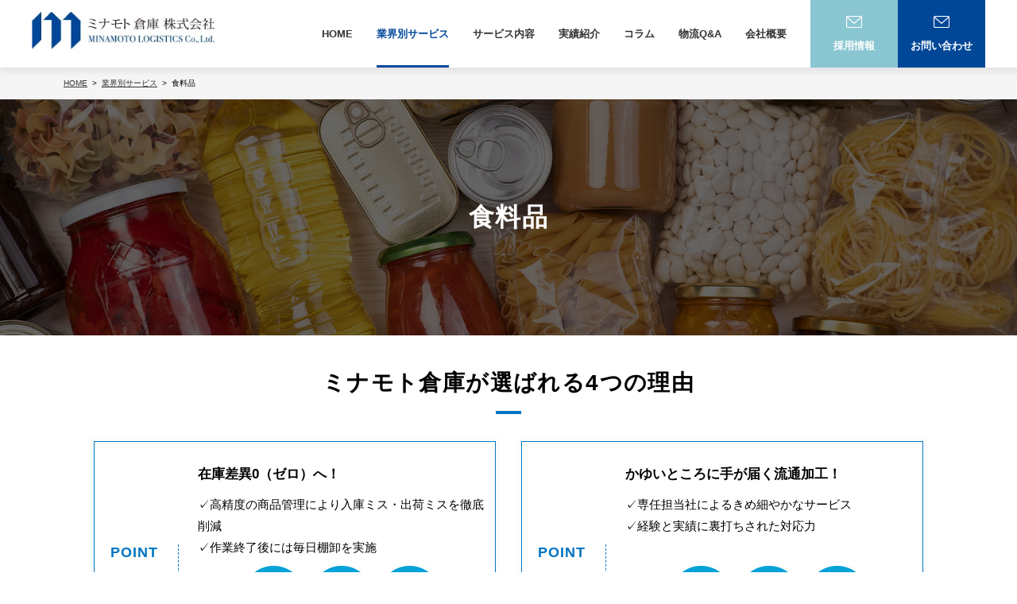

--- FILE ---
content_type: text/html; charset=UTF-8
request_url: https://www.minamoto-logistics.co.jp/business/food.html
body_size: 26736
content:
<!DOCTYPE html>
<html lang="ja">
<head>
<meta charset="UTF-8">
<meta name="viewport" content="width=device-width, initial-scale=1, maximum-scale=1, minimum-scale=1">
<meta name="format-detection" content="telephone=no">
<title>食料品｜ミナモト倉庫株式会社</title>
<meta name="keywords" content="食料品　倉庫,EC　物流サービス,アパレル　物流サービス,食料品　物流サービス,アパレル　倉庫,ミナモト倉庫　アパレル" />
<meta name="description" content="「食品業界」の物流を長年代行してきた経験と、手間を惜しまない細やかなサービスで、安全・安心な物流サービスを提供いたします。物流や倉庫の事でお困りごとがございましたら、ミナモト倉庫へご相談ください。" />

<meta property="og:type" content="article" />
<meta property="og:title" content="食料品｜ミナモト倉庫株式会社" />
<meta property="og:description" content="「食品業界」の物流を長年代行してきた経験と、手間を惜しまない細やかなサービスで、安全・安心な物流サービスを提供いたします。物流や倉庫の事でお困りごとがございましたら、ミナモト倉庫へご相談ください。" />
<meta property="og:url" content="https://www.minamoto-logistics.co.jp/" />
<meta property="og:site_name" content="最適な物流サービスをご提供｜ミナモト倉庫株式会社" />
<meta property="og:image" content="https://www.minamoto-logistics.co.jp/dcms_media/image/template_c2_top_main01_bg.jpg" />

<!-- Google Tag Manager -->
<script>(function(w,d,s,l,i){w[l]=w[l]||[];w[l].push({'gtm.start':
new Date().getTime(),event:'gtm.js'});var f=d.getElementsByTagName(s)[0],
j=d.createElement(s),dl=l!='dataLayer'?'&l='+l:'';j.async=true;j.src=
'https://www.googletagmanager.com/gtm.js?id='+i+dl;f.parentNode.insertBefore(j,f);
})(window,document,'script','dataLayer','GTM-KFZFBJL');</script>
<!-- End Google Tag Manager -->

<link rel="stylesheet" href="/dcms_media/css/base.css" />
<link rel="stylesheet" href="/dcms_media/css/layout.css" />
<link rel="stylesheet" href="/dcms_media/css/template_c2.css" />
<link rel="stylesheet" href="/dcms_media/css/color.css" />
<link rel="stylesheet" href="/dcms_media/css/slick.css" />
<link rel="stylesheet" href="/dcms_media/css/custom.css" />

<script id="_bownow_ts">
var _bownow_ts = document.createElement('script');
_bownow_ts.charset = 'utf-8';
_bownow_ts.src = 'https://contents.bownow.jp/js/UTC_fec6447fbfc8b45ec13f/trace.js';
document.getElementsByTagName('head')[0].appendChild(_bownow_ts);
</script>
<script src="/dcms_media/js/jquery-1.11.1.min.js"></script>
<script src="/dcms_media/js/current.js"></script>
<script src="/dcms_media/js/scrolltopcontrol.js"></script>
<script>
var lh = "";
  lh = location.href;
if (lh.match(/dcmsadm/)){
} else {
  document.write('<link rel="stylesheet" href="/dcms_media/css/publicside.css" />');
  $(document).ready(function(){
    $('#pagetitle').insertBefore('main.inner');
    $('.matchH').matchHeight();
    $('.matchH2').matchHeight();
    $('.matchH3').matchHeight();
    $('.dlb_subtitle4_02').matchHeight();
    $("header.template_c2 .gnavi_btn_sp").on("click", function() {
      $("header.template_c2 .gnavi_area").slideToggle();
      $("header.template_c2 .gnavi_btn_sp").toggleClass("active");
    });
    var $win = $(window);
    $win.on('load resize',function(){
      var windowWidth = window.innerWidth;
      if(windowWidth <= 690){
        $('header.template_c2 .gnavi_area').insertAfter('#header_area');
      } else {
        $('header.template_c2 .gnavi_area').insertAfter('#header_logo');
      }
      if(windowWidth <= 980){
        $(".sp_btn").on("click", function() {
          $("#subnav_list").slideToggle();
          $(".sp_btn").toggleClass("active");
        });
      }
    });
    $('a[href^=#]').click(function() {
      var speed = 300; // ミリ秒
      var href= $(this).attr("href");
      var target = $(href == "#" || href == "" ? 'html' : href);
      var position = target.offset().top;
      $('body,html').animate({scrollTop:position}, speed, 'swing');
      return false;
    });
  });
  if (navigator.userAgent.match(/(iPhone|iPad|iPod|Android)/)) {
    $(function() {
      $('.tel').each(function() {
        var str = $(this).html();
        if ($(this).children().is('img')) {
          $(this).html($('<a>').attr('href', 'tel:' + $(this).children().attr('alt').replace(/-/g, '')).append(str + '</a>'));
          } else {
          $(this).html($('<a>').attr('href', 'tel:' + $(this).text().replace(/-/g, '')).append(str + '</a>'));
        }
      });
    });
  }
  var agent = window.navigator.userAgent.toLowerCase();
  var ipad = agent.indexOf('ipad') > -1 || agent.indexOf('macintosh') > -1 && 'ontouchend' in document;
  if(ipad == true){
          $(function() {
        $('.tel').each(function() {
          var str = $(this).html();
          if ($(this).children().is('img')) {
            $(this).html($('<a>').attr('href', 'tel:' + $(this).children().attr('alt').replace(/-/g, '')).append(str + '</a>'));
            } else {
            $(this).html($('<a>').attr('href', 'tel:' + $(this).text().replace(/-/g, '')).append(str + '</a>'));
          }
        });
      });
  }else{
  }
}
</script>

<script type="text/javascript" src="/dcms_blocks/common/js/common.js"></script>
<link rel="stylesheet" href="/dcms_media/css/perfect-scrollbar.css">
<!--<script src="/dcms_media/js/perfect-scrollbar.jquery.js"></script>-->

<script>
var lh = "";
    lh = location.href;
    if (lh.match(/dcmsadm/)){
    } else {
    $(document).ready(function(){
        //biggerlink
        $('.biglink').biggerlink();    
        //Scrollbar
        $('.rss_f_in').perfectScrollbar();
        //subnav
        var $win = $(window);
        $win.on('load resize',function(){
            var windowWidth = window.innerWidth;
            if(windowWidth <= 980){
                $("#subnav.sb_col2_accordion .sp_btn").on("click", function() {
                    var windowWidth = window.innerWidth;
                    $("#subnav.sb_col2_accordion #subnav_list").slideToggle();
                    $("#subnav.sb_col2_accordion .sp_btn").toggleClass("active");
                });
            }
        });
    });
    }
</script>

<link rel="stylesheet" href="/dcms_blocks/common/css/common.css" />
<link rel="stylesheet" href="/dcms_media/css/color_blockdl.css" />
<script defer src="https://trace.bluemonkey.jp/trace.js"></script>


<!-- ** IZANAI ** - widget script tag --> 
<script id="lampchat-widget" src="https://lampchat.io/widgets/widgetv3.js" fgid="HL1YDzvwZOo"></script>
</head>

<body id="common" class="page_food">
	<div id="fb-root"></div>
<script>(function(d, s, id) {
  var js, fjs = d.getElementsByTagName(s)[0];
  if (d.getElementById(id)) return;
  js = d.createElement(s); js.id = id;
  js.src = 'https://connect.facebook.net/ja_JP/sdk.js#xfbml=1&version=v3.2&appId=122521337887576&autoLogAppEvents=1';
  fjs.parentNode.insertBefore(js, fjs);
}(document, 'script', 'facebook-jssdk'));</script>
	<!-- Google Tag Manager (noscript) --><noscript><iframe src="https://www.googletagmanager.com/ns.html?id=GTM-KFZFBJL"
height="0" width="0" style="display:none;visibility:hidden"></iframe></noscript><!-- End Google Tag Manager (noscript) --><header class="template_c2">
<div id="header">
<div id="header_area">
<div id="header_logo"><a href="/"><img src="/dcms_media/image/logo1.jpg" alt="ミナモト倉庫株式会社のロゴマーク" /></a></div>
<div class="gnavi_btn_sp">
<div class="gnavi_btn_sp_in"><span class="dmy"><!--btn--></span> <span class="dmy"><!--btn--></span> <span class="dmy"><!--btn--></span></div>
</div>
<div class="gnavi_area"><nav>
<ul>
<ul>
<li><a href="/">HOME</a></li>
<li class="megamenu"><a href="/business.html">業界別サービス</a> <span class="mm_btn"><!-----></span>
<div class="mm_inner">
<div class="mm_nav">
<ul>
<li><a href="/business/food.html">食料品</a></li>
<li><a href="/business/apparel.html">アパレル・雑貨</a></li>
<li><a href="/business/ec.html">EC・ネット通販</a></li>
</ul>
</div>
</div>
</li>
<li class="megamenu"><a href="/service.html">サービス内容</a> <span class="mm_btn"><!-----></span>
<div class="mm_inner">
<div class="mm_nav">
<ul>
<li><a href="/service/merit.html">アウトソーシングのメリット</a></li>
<li><a href="/service/flow.html">業務フロー</a></li>
</ul>
</div>
</div>
</li>
<li><a href="/article">実績紹介</a></li>
<li><a href="/article/column">コラム</a></li>
<li><a href="/faq.html">物流Q&A</a></li>
<li><a href="/company.html">会社概要</a></li>
<li class="gnavi-li">
<div class="gnavi_contact"><a href="/recruit.html"><span class="txt">採用情報</span></a></div>
</li>
<li class="gnavi-li">
<div class="gnavi_contact no2"><a href="/contact.html"><span class="txt">お問い合わせ</span></a></div>
</li>
</ul>
</ul>
</nav></div>
<div id="contact_area"><a href="/recruit.html"><span class="txt">採用情報</span> </a></div>
<div id="contact_area2"><a href="/contact.html"><span class="txt">お問い合わせ</span> </a></div>
</div>
</div>
</header>
<script>// <![CDATA[
$(".mm_btn").on("click", function() {
      $(this).next().slideToggle();
      $(this).toggleClass("active");
    });
// ]]></script>

	<div id="locator_template_c2">
		<ol class="inner" itemscope itemtype="http://schema.org/BreadcrumbList">
			<li itemprop="itemListElement" itemscope itemtype="http://schema.org/ListItem"><a href="https://www.minamoto-logistics.co.jp/index.html" itemprop="item"><span itemprop="name">HOME</span></a><meta itemprop="position" content="1" /></li><li itemprop="itemListElement" itemscope itemtype="http://schema.org/ListItem"><a href="https://www.minamoto-logistics.co.jp/business.html" itemprop="item"><span itemprop="name">業界別サービス</span></a><meta itemprop="position" content="2" /></li><li itemprop="itemListElement" itemscope itemtype="http://schema.org/ListItem"><span itemprop="name">食料品</span><meta itemprop="position" content="3" /></li>	
		</ol>
	</div>
	<main id="contents" class="inner">
		
		<!-- ブロック貼り付けエリア -->
		<div id="dcms_layoutPageBlockPasteArea">
		<!-- ブロック -->
		<div id="dcms_layoutPageBlock">
		<div id="pagetitle" class="template_c2" style="background-image: url('/dcms_media/image/food-mv.jpg');">
<div class="pagetitle_bg"><!--黒透過--></div>
<div class="pagetitle_block">
<h1 class="pagetitle inner">食料品</h1>
</div>
</div>
<h2 class="dlb_subtitle2_06 inner dlb_color_base_pseudo_bg">ミナモト倉庫が選ばれる<br class="sp-bl" />4つの理由</h2>
<div class="dlb_content-54 m80_pc m60_tablet m40_sp">
<div class="col2_m dlb_c54_block inner"><!--start-->
<div class="col dlb_c54_box dlb_color_sen_gray dlb_color_senbef_key">
<dl class="dlb_c54_list">
<dt class="dlb_c54_txt dlb_color_base_text"><span class="txt_in">POINT</span>1</dt>
<dd>
<p class="fontbold font110 mb10">在庫差異0（ゼロ）へ！</p>
<p class=" mb10">✓高精度の商品管理により入庫ミス・出荷ミスを徹底削減<br /> ✓作業終了後には毎日棚卸を実施</p>
<img src="/dcms_media/image/food01.jpg" alt="目視検品、バーコード検品、毎日棚卸" width="250" />
<div class="dlb_btn_w100 mt10">
<div class="dlb_btn"><a href="#business1">詳細ページへ</a></div>
</div>
</dd>
</dl>
</div>
<!--end--> <!--start-->
<div class="col dlb_c54_box dlb_color_sen_gray dlb_color_senbef_key">
<dl class="dlb_c54_list">
<dt class="dlb_c54_txt dlb_color_base_text"><span class="txt_in">POINT</span>2</dt>
<dd>
<p class="fontbold font110 mb10">かゆいところに手が届く流通加工！</p>
<p class=" mb10">✓専任担当社によるきめ細やかなサービス<br />✓経験と実績に裏打ちされた対応力</p>
<br /> <img src="/dcms_media/image/food02.jpg" alt="ギフト梱包、割れ物梱包、専任担当者" width="250" />
<div class="dlb_btn_w100 mt10">
<div class="dlb_btn"><a href="#business2">詳細ページへ</a></div>
</div>
</dd>
</dl>
</div>
<!--end--></div>
<div class="col2_m dlb_c54_block inner"><!--start-->
<div class="col dlb_c54_box dlb_color_sen_gray dlb_color_senbef_key">
<dl class="dlb_c54_list">
<dt class="dlb_c54_txt dlb_color_base_text"><span class="txt_in">POINT</span>3</dt>
<dd>
<p class="fontbold font110 mb10">季節物ほど物流アウトソーシングの活用を！</p>
<p class=" mb10">✓季節変動のある商品の出荷量増減による費用の無駄をなくします<br /> ✓定量制でリーズナブルなご利用を</p>
<img src="/dcms_media/image/food03.jpg" alt="定温管理、倉庫集約、配送効率化" width="250" />
<div class="dlb_btn_w100 mt10">
<div class="dlb_btn"><a href="#business3">詳細ページへ</a></div>
</div>
</dd>
</dl>
</div>
<!--end--> <!--start-->
<div class="col dlb_c54_box dlb_color_sen_gray dlb_color_senbef_key">
<dl class="dlb_c54_list">
<dt class="dlb_c54_txt dlb_color_base_text"><span class="txt_in">POINT</span>4</dt>
<dd>
<p class="fontbold font110 mb10">事務処理代行まるっとまかせて効率化！</p>
<p class=" mb30">✓ミナモトシステムで厳しい要求もクリア<br />✓お客様のシステムの持ち込みもOK</p>
<img src="/dcms_media/image/food04.jpg" alt="事務代行、トレーサビリティ、在庫証明発行" width="250" />
<div class="dlb_btn_w100 mt10">
<div class="dlb_btn"><a href="#business4">&nbsp;詳細ページへ</a></div>
</div>
</dd>
</dl>
</div>
<!--end--></div>
</div>
<a id="business1"></a>
<h2 class="dlb_subtitle2_01 inner"><span class="color-blue">POINT1</span>在庫差異0（ゼロ）へ！</h2>
<section class="inner dlb_box2-1_area m80_pc m60_tablet m40_sp">
<div class="col2_m_221 img"><!--start-->
<div class="col">
<figure class="m30_pc m25_tablet m20_sp"><img src="/dcms_media/image/food05.jpg" alt="倉庫で商品を確認している様子" width="550" /></figure>
<h3 class="fs160_bold m15_pc m10_tablet m10_sp txt_c color-blue">高精度の商品管理により<br />入庫ミス・出荷ミスを徹底削減</h3>
<div class="m40_pc m30_tablet m20_sp">
<p>毎日入荷・出荷を繰り返す物流業務では、商品の受入や出荷のミスなどにより、商品の実在庫数と帳簿上の在庫数が合わないという事態が発生することがあります。 物流に関わる多くの人が抱えるこの問題に対処するため、ミナモト倉庫では、荷受時や出荷時の立会検品、第三者による目視検品、ハンディターミナルなどを用いたバーコード検品を行い、二重三重のチェック体制を築いております。</p>
</div>
</div>
<!--end--> <!--start-->
<div class="col">
<figure class="m30_pc m25_tablet m20_sp"><img src="/dcms_media/image/food06.jpg" alt="倉庫で仕事している様子" width="550" /></figure>
<h3 class="fs160_bold m15_pc m10_tablet m10_sp txt_c color-blue">作業終了後には毎日棚卸を実施</h3>
<br />
<div class="m40_pc m30_tablet m20_sp">
<p>ミナモト倉庫では上記のチェック体制に加え、出荷作業終了後に毎日棚卸を実施いたします。その日に動きのあった商品をすぐさま帳簿と照らし合わせることで、在庫差異を発生させる原因をその場で突き止め、在庫の正確性を確保いたします。<br />商品管理に頭を抱える前に、ミナモト倉庫にご相談ください。私たちはその悩みを解決することができます。</p>
</div>
</div>
<!--end--></div>
</section>
<a id="business2"></a>
<h2 class="dlb_subtitle2_01 inner"><span class="color-blue">POINT2</span>かゆいところに手が届く流通加工！</h2>
<section class="inner dlb_box2-1_area m80_pc m60_tablet m40_sp">
<div class="col2_m_221 img"><!--start-->
<div class="col">
<figure class="m30_pc m25_tablet m20_sp"><img src="/dcms_media/image/food07.jpg" alt="倉庫で商品を確認している様子" width="550" /></figure>
<h3 class="fs160_bold m15_pc m10_tablet m10_sp txt_c color-blue">専任担当者によるきめ細やかなサービス</h3>
<div class="m40_pc m30_tablet m20_sp">
<p><span class="color-blue2">ピースピッキング</span>、ギフト包装、<span class="color-blue2">割れ物梱包</span>、ラベリングなど、どうしても時間と労力が掛かる流通加工。保管と入出荷だけでなく、この業務をアウトソーシングできてこそ製造や販売業務に集中でき、効率化が図れます。 ミナモト倉庫では、熟練のスタッフが担当者として専任し、手作業で丁寧に対応いたします。高品質なサービスを実感してください。</p>
</div>
</div>
<!--end--> <!--start-->
<div class="col">
<figure class="m30_pc m25_tablet m20_sp"><img src="/dcms_media/image/food08.jpg" alt="倉庫で仕事している様子" width="550" /></figure>
<h3 class="fs160_bold m15_pc m10_tablet m10_sp txt_c color-blue">経験と実績に裏打ちされた対応力</h3>
<div class="m40_pc m30_tablet m20_sp">
<p>キャンペーンのアソート梱包、季節変動や特殊性、人の判断が必要な業務となると、対応できる企業も限られています。結果、「どこに頼めばいいか分からない」「うちは特殊だから任せられない」といった悩みが生じてしまいます。 ミナモト倉庫では、長い経験と実績で、さまざまなノウハウを保有しています。お客様のご要望に柔軟にお応えできますので、安心してお任せください。 異物混入対策やラベルの貼り替え、キャンペーン商品のセット組 などもご相談ください。</p>
</div>
</div>
<!--end--></div>
</section>
<a id="business3"></a>
<h2 class="dlb_subtitle2_01 inner"><span class="color-blue">POINT3</span>季節物ほど物流アウトソーシングの活用を！</h2>
<section class="inner dlb_box2-1_area m80_pc m60_tablet m40_sp">
<div class="col2_m_221 img"><!--start-->
<div class="col">
<figure class="m30_pc m25_tablet m20_sp"><img src="/dcms_media/image/food09.jpg" alt="倉庫で商品を確認している様子" width="550" /></figure>
<h3 class="fs160_bold m15_pc m10_tablet m10_sp txt_c color-blue">常温・定温の二温帯管理体制</h3>
<div class="m40_pc m30_tablet m20_sp">
<p>ミナモト倉庫は、常温倉庫のほか、定温倉庫（5℃～常温）を所有しており、常温、定温の2つの温度帯の食品を管理できます。定温倉庫は、温度を一定に保つ機能を備えており、チョコレート、ワイン、味噌などの温度管理が必要な食品や、革製品、フィルムなどの雑貨の保管に適しています。真夏の猛暑が激しさを増している近年、お客様の大切な商品を確実に守るため、最適な環境を整えております。</p>
</div>
</div>
<!--end--> <!--start-->
<div class="col">
<figure class="m30_pc m25_tablet m20_sp"><img src="/dcms_media/image/food10.jpg" alt="倉庫で仕事している様子" width="550" /></figure>
<h3 class="fs160_bold m15_pc m10_tablet m10_sp txt_c color-blue">一括保管による効率的な物流サービス</h3>
<div class="m40_pc m30_tablet m20_sp">
<p>ミナモト倉庫では、常温倉庫、定温倉庫（5℃～常温）を一つの建物内に所有しています。「常温保管が可能な商品」と「定温保管が必要な商品」とを一括で保管できるため、工場から倉庫、倉庫から小売店までの配送費や、入出荷対応などにかかる人件費を大幅に圧縮することができます。</p>
</div>
</div>
<!--end--></div>
</section>
<a id="business4"></a>
<h2 class="dlb_subtitle2_01 inner"><span class="color-blue">POINT4</span>事務処理代行まるっとまかせて効率化！</h2>
<section class="inner dlb_box2-1_area m80_pc m60_tablet m40_sp">
<div class="col2_m_221 img"><!--start-->
<div class="col">
<figure class="m30_pc m25_tablet m20_sp"><img src="/dcms_media/image/food11.jpg" alt="倉庫で商品を確認している様子" width="550" /></figure>
<h3 class="fs160_bold m15_pc m10_tablet m10_sp txt_c color-blue">ミナモトシステムで厳しい要求もクリア</h3>
<div class="m40_pc m30_tablet m20_sp">
<p>物流業務のアウトソーシングに伴い、商品の取扱以外にも、伝票発行などの事務処理も一括してミナモト倉庫に委託することができます。 納品先様独自の専用伝票の発行・添付など、細かな要求に対応可能ですので、ご安心ください。</p>
</div>
</div>
<!--end--> <!--start-->
<div class="col">
<figure class="m30_pc m25_tablet m20_sp"><img src="/dcms_media/image/food12.jpg" alt="倉庫で仕事している様子" width="550" /></figure>
<h3 class="fs160_bold m15_pc m10_tablet m10_sp txt_c color-blue">お客様のシステムの持ち込みもOK</h3>
<div class="m40_pc m30_tablet m20_sp">
<p>もちろん、お客様が現在お使いになっているシステム・ソフトを、そのままミナモト倉庫に持ち込むことも可能です。 費用・安全性など多面的に検討していただき、最も適した方法をお客様自身で選択できます。気軽にご相談ください。</p>
</div>
</div>
<!--end--></div>
</section>
<section class="inner dlb_box3-1_area m80_pc m60_tablet m40_sp">
<div class="col3_m_321 img"><!--start-->
<div class="col col-btn">
<figure class="m25_pc m20_tablet m15_sp"><img src="/dcms_media/image/food13.jpg" alt="悩み01のイラスト" width="380" /></figure>
<p class="fs140_bold m15_pc m10_tablet m10_sp txt_c">悩み01</p>
<div class="m40_pc m30_tablet m20_sp">
<p>賞味期限・消費期限の管理は万全です。ミナモト倉庫は、長年、食品の保管に携わってきた経験から、最適な管理方法を熟知していますので、安心ください。異物混入対策も万全です。</p>
</div>
<div class="dlb_btn_w100 dlb_btn_center">
<div class="dlb_btn"><a href="/article/category01/a5">食料品の管理はお任せください</a></div>
</div>
</div>
<!--end--> <!--start-->
<div class="col col-btn">
<figure class="m25_pc m20_tablet m15_sp"><img src="/dcms_media/image/food14.jpg" alt="悩み02のイラスト" width="380" /></figure>
<p class="fs140_bold m15_pc m10_tablet m10_sp txt_c">悩み02</p>
<div class="m40_pc m30_tablet m20_sp">
<p>ミナモト倉庫は「在庫差異ゼロ」を掲げ、二重三重のチェック体制で、誤納や紛失の防止に努めています。棚卸を毎日実施して、正確さを追求しているのは当社くらいかもしれません。</p>
</div>
<div class="dlb_btn_w100 dlb_btn_center">
<div class="dlb_btn"><a href="/article/category03/a4">在庫差異い頭を悩ます前に</a></div>
</div>
</div>
<!--end--> <!--start-->
<div class="col col-btn">
<figure class="m25_pc m20_tablet m15_sp"><img src="/dcms_media/image/food15.jpg" alt="悩み03のイラスト" width="380" /></figure>
<p class="fs140_bold m15_pc m10_tablet m10_sp txt_c">悩み03</p>
<div class="m40_pc m30_tablet m20_sp">
<p>熟練のスタッフが担当者として専任し、ピースピッキングはもちろん、<br />ギフト包装、<span class="color-blue3">アソート梱包</span>、<span class="color-blue3">割れ物梱包</span>、ラベリングなど、さまざまな流通加工に対応します。</p>
</div>
<div class="dlb_btn_w100 dlb_btn_center">
<div class="dlb_btn"><a href="/article/category02/a3">大変な作業こそアウトソーシング</a></div>
</div>
</div>
</div>
<!--end--></section>

		</div>
		<!-- // ブロック -->
		</div>
		<!-- // ブロック貼り付けエリア -->
		
	</main>
	<footer class="template_c2" role="presentation">
<div id="footer_lead">
<div class="footer_lead_block inner">
<div class="footer_logo"><a href="/"><img src="/dcms_media/image/logo2.jpg" alt="ミナモト倉庫株式会社のロゴマーク" width="527" height="74" /></a></div>
<div class="footer_sns">
<p>〒334-0056<br /> 埼玉県川口市峯460番地<br /> TEL：<a class="color-blue" href="tel:048-296-3568">048-296-3568</a>(本社/川口営業所)<br /> FAX：048-295-7456(本社/川口営業所)</p>
</div>
</div>
</div>
<div id="footer_nav">
<div class="footer_nav_block inner">
<div class="fnav_unit">
<div class="fnav_unit_one">
<p class="fnav_title"><a href="/service.html">HOME</a></p>
</div>
</div>
<div class="fnav_unit">
<div class="fnav_unit_one">
<p class="fnav_title"><a href="/business.html">業界別サービス</a></p>
<ul class="fnav_list">
<li><a href="/business/food.html">食料品</a></li>
<li><a href="/business/apparel.html">アパレル・雑貨</a></li>
<li><a href="/business/ec.html">EC・ネット通販</a></li>
</ul>
</div>
</div>
<div class="fnav_unit">
<div class="fnav_unit_one">
<p class="fnav_title"><a href="/service.html">サービス内容</a></p>
<ul class="fnav_list">
<li><a href="/service/merit.html">アウトソーシングのメリット</a></li>
<li><a href="/service/flow.html">業務フロー</a></li>
</ul>
</div>
</div>
<div class="fnav_unit">
<div class="fnav_unit_one">
<p class="fnav_title"><a href="/article">実績紹介</a></p>
</div>
</div>
<div class="fnav_unit">
<div class="fnav_unit_one">
<p class="fnav_title"><a href="/faq.html">物流Q&A</a></p>
</div>
</div>
<!--<div class="fnav_unit">
<div class="fnav_unit_one">
<p class="fnav_title"><a href="/word.html">物流用語集</a></p>
<ul class="fnav_list">
<li><a href="/word/word-a">あ行</a></li>
</ul>
</div>
</div>-->
<div class="fnav_unit">
<div class="fnav_unit_one">
<p class="fnav_title"><a href="/company.html">会社概要</a></p>
</div>
</div>
<div class="fnav_unit">
<div class="fnav_unit_one">
<p class="fnav_title"><a href="/recruit.html">採用情報</a></p>
</div>
</div>
<div class="fnav_unit">
<div class="fnav_unit_one">
<p class="fnav_title"><a href="/contact.html">お問い合わせ</a></p>
</div>
</div>
</div>
</div>
<div id="footer_info">
<div class="inner">
<div class="footer_info_navi"><a href="/privacy.html">個人情報保護方針</a><a href="/sitemap.html">サイトマップ</a></div>
<small>© 2022MINAMOTO Logistics co.,Ltd All rights reserved.</small></div>
</div>
</footer>

	</body>
	<!-- Corporate Ver 02 (creation month 2018.05)-->
	<!-- installation date 2019.02.22 -->
</html>

--- FILE ---
content_type: text/css
request_url: https://www.minamoto-logistics.co.jp/dcms_media/css/template_c2.css
body_size: 8352
content:
@charset "UTF-8";
/* ===================================================================
CSS information
 file name  :  template_c2.css
 style info :  corporate No.2 用の cssの定義
=================================================================== */
/*-----------------------------------------------------------------

common 共通

-----------------------------------------------------------------*/
html.active {
  overflow: hidden;
}

@media only screen and (max-width: 690px) {
  .txt_l_sp {
    text-align: left !important;
  }
  .txt_c_sp {
    text-align: center !important;
  }
  .txt_r_sp {
    text-align: right !important;
  }
}

main.titlenone {
  margin-top: 80px;
}

@media only screen and (max-width: 690px) {
  main.titlenone {
    margin-top: 50px;
  }
}

#contents, #container {
  margin-bottom: 70px;
}

@media only screen and (max-width: 979px) {
  #contents, #container {
    margin-bottom: 40px;
  }
}

@media only screen and (max-width: 690px) {
  #content, #container {
    margin-bottom: 30px;
  }
  #contents_right {
    margin-bottom: 0;
  }
}

/*-----------------------------------------------------------------

header

-----------------------------------------------------------------*/
header.template_c2 {
  position: fixed;
  top: 0;
  left: 0;
  z-index: 1000;
  width: 100%;
}

header.template_c2 #header {
  width: 100%;
  background-color: #ffffff;
  -webkit-box-shadow: 0 0 10px 3px rgba(0, 0, 0, 0.1);
  box-shadow: 0 0 10px 3px rgba(0, 0, 0, 0.1);
}

header.template_c2 #header_area {
  max-width: 1200px;
  margin: auto;
  height: 85px;
  display: -webkit-box;
  display: -ms-flexbox;
  display: flex;
  -webkit-box-align: center;
  -ms-flex-align: center;
  align-items: center;
}

header.template_c2 #header_logo {
  width: 230px;
}

header.template_c2 #header_logo a {
  display: block;
}

header.template_c2 #header_logo img {
  max-width: 100%;
  width: auto;
  height: auto;
}

header.template_c2 .gnavi_area {
  margin-left: auto;
  height: 100%;
  display: block;
}

header.template_c2 .gnavi_area nav {
  height: 100%;
}

header.template_c2 .gnavi_contact {
  display: none;
}

header.template_c2 .gnavi_area ul {
  display: -webkit-box;
  display: -ms-flexbox;
  display: flex;
  -webkit-box-align: center;
  -ms-flex-align: center;
  align-items: center;
  -webkit-box-pack: end;
  -ms-flex-pack: end;
  justify-content: flex-end;
  height: 100%;
}

header.template_c2 .gnavi_area ul li {
  margin-right: 2em;
  list-style: none;
  height: 100%;
}

header.template_c2 .gnavi_area ul li a {
  height: 100%;
  display: -webkit-box;
  display: -ms-flexbox;
  display: flex;
  -webkit-box-align: center;
  -ms-flex-align: center;
  align-items: center;
  padding: 8px 0;
  position: relative;
  font-weight: bold;
  -webkit-transition: all .3s ease 0s;
  -o-transition: all .3s ease 0s;
  transition: all .3s ease 0s;
  font-size: 13px;
}

header.template_c2 .gnavi_area ul li a::after {
  position: absolute;
  bottom: 0;
  content: "";
  display: block;
  height: 3px;
  width: 100%;
  background-color: #ffffff;
  -webkit-transition: all .3s ease 0s;
  -o-transition: all .3s ease 0s;
  transition: all .3s ease 0s;
}

header.template_c2 .gnavi_area ul li a:hover {
  text-decoration: none;
  color: #004798;
}

header.template_c2 .gnavi_area ul li a:hover::after {
  background-color: #004798;
}

header.template_c2 .gnavi_area ul li.main_current a {
  text-decoration: none;
  color: #004798;
}

header.template_c2 .gnavi_area ul li.main_current a::after {
  background-color: #004798;
}

header.template_c2 #contact_area {
  width: 110px;
  height: 85px;
}

header.template_c2 #contact_area a {
  display: -webkit-box;
  display: -ms-flexbox;
  display: flex;
  -webkit-box-align: center;
  -ms-flex-align: center;
  align-items: center;
  -webkit-box-pack: center;
  -ms-flex-pack: center;
  justify-content: center;
  height: 100%;
  background: #8AC6D1 url("../image/common/icon_mail.png") no-repeat center 20px/20px auto;
  color: #ffffff;
  padding: 30px 10px 0;
  text-align: center;
  text-decoration: none;
  line-height: 1.2;
  font-size: 13px;
  font-weight: bold;
}

header.template_c2 #contact_area a:hover {
  background-color: #4fbed3;
}

header.template_c2 #contact_area2 {
  width: 110px;
  height: 85px;
}

header.template_c2 #contact_area2 a {
  display: -webkit-box;
  display: -ms-flexbox;
  display: flex;
  -webkit-box-align: center;
  -ms-flex-align: center;
  align-items: center;
  -webkit-box-pack: center;
  -ms-flex-pack: center;
  justify-content: center;
  height: 100%;
  background: #004798 url("../image/common/icon_mail.png") no-repeat center 20px/20px auto;
  color: #ffffff;
  padding: 30px 10px 0;
  text-align: center;
  text-decoration: none;
  line-height: 1.2;
  font-size: 13px;
  font-weight: bold;
}

header.template_c2 #contact_area2 a:hover {
  background-color: #012a59;
}

header.template_c2 .search_btn {
  position: absolute;
  right: 0;
  top: 0;
  width: 100px;
  height: 85px;
  background-color: #293337;
  color: #ffffff;
  padding: 8px;
  text-align: center;
}

header.template_c2 .search_btn .fab {
  display: block;
  font-size: 24px;
  margin-top: 8px;
  margin-bottom: 4px;
}

header.template_c2 .search_area {
  display: none;
  padding: 16px 8px;
  background-color: #ffffff;
  max-width: 1200px;
  margin: auto;
  width: 100%;
}

header.template_c2 .search_area::after {
  content: "";
  display: table;
  clear: both;
}

header.template_c2 .search_txt {
  float: left;
  width: 80%;
  height: 56px;
  line-height: 60px;
  padding: 0 20px;
  border: 2px solid #eeeeee;
  border-radius: 4px;
  background-color: #ffffff;
  vertical-align: middle;
}

header.template_c2 .submit_btn {
  float: right;
  width: 19%;
  background-color: #293337;
  color: #ffffff;
  border-radius: 4px;
  border: none;
  height: 56px;
  line-height: 56px;
}

@media only screen and (max-width: 1119px) {
  header.template_c2 #header_logo {
    margin-left: 16px;
  }
  header.template_c2 .gnavi_area ul li {
    margin-right: 1.5em;
  }
  header.template_c2 .search_btn {
    width: 90px;
    font-size: 12px;
  }
  header.template_c2 .search_btn .fab {
    font-size: 20px;
    margin-top: 12px;
  }
  header.template_c2 #contact_area {
    width: 90px;
  }
  header.template_c2 #contact_area a {
    font-size: 12px;
  }
  header.template_c2 #contact_area2 {
    width: 90px;
  }
  header.template_c2 #contact_area2 a {
    font-size: 12px;
  }
}

header.template_c2 .gnavi_btn_sp {
  display: none;
}

@media only screen and (max-width: 690px) {
  header.template_c2 {
    /* -------- gnavi st */
  }
  header.template_c2 #header {
    -webkit-box-shadow: 0 0 5px 1px rgba(0, 0, 0, 0.1);
    box-shadow: 0 0 5px 1px rgba(0, 0, 0, 0.1);
  }
  header.template_c2 #header_area {
    height: 50px;
  }
  header.template_c2 #header_logo {
    width: auto;
  }
  header.template_c2 #header_logo img {
    height: 50px;
    display: block;
    padding: 8px 0;
  }
  header.template_c2 #contact_area, header.template_c2 #contact_area2 {
    display: none;
  }
  header.template_c2 .search_btn .txt {
    display: none;
  }
  header.template_c2 .search_btn {
    width: 50px;
    height: 50px;
    right: 50px;
  }
  header.template_c2 .search_btn .fab {
    margin-top: 6px;
  }
  header.template_c2 .search_txt {
    width: 75%;
    height: 46px;
    line-height: 50px;
  }
  header.template_c2 .submit_btn {
    width: 24%;
    height: 46px;
    line-height: 46px;
  }
  header.template_c2 .gnavi_area {
    display: none;
    position: static;
    padding: 0;
    width: 100%;
    height: 100%;
    background-color: #ffffff;
  }
  header.template_c2 .gnavi_contact {
    display: block;
    padding: 1.5em 24px;
  }
  header.template_c2 .gnavi_contact + .gnavi_contact {
    padding: 0 24px 1.5em;
    margin-top: -0.5em;
  }
  header.template_c2 .gnavi_contact a {
    display: -webkit-box;
    display: -ms-flexbox;
    display: flex;
    -webkit-box-align: center;
    -ms-flex-align: center;
    align-items: center;
    background: #8AC6D1;
    color: #ffffff;
    border-radius: 4px;
    padding: 12px;
    text-align: center;
    -webkit-box-pack: center;
    -ms-flex-pack: center;
    justify-content: center;
    font-size: 15px;
  }
  header.template_c2 .gnavi_contact a .txt {
    padding-left: 25px;
    background: url("../image/common/icon_mail.png") no-repeat left center/15px auto;
  }
  header.template_c2 .gnavi_contact.no2 a {
    background: #004798;
  }
  header.template_c2 .gnavi_area ul {
    display: block;
    border-top: 1px solid #eeeeee;
  }
  header.template_c2 .gnavi_area ul li {
    width: 100%;
    margin-right: 0;
    height: auto;
    border-bottom: 1px solid #eeeeee;
  }
  header.template_c2 .gnavi_area ul li a {
    width: 100%;
    height: 100%;
    display: block;
    padding: 12px 16px;
  }
  header.template_c2 .gnavi_area ul li a::after {
    display: none;
  }
  header.template_c2 .gnavi_btn_sp {
    display: block;
    position: absolute;
    top: 8px;
    width: 60px;
    right: 12px;
    text-align: center;
    line-height: 1;
  }
  header.template_c2 .gnavi_btn_sp .close {
    display: none;
    font-weight: bold;
  }
  header.template_c2 .gnavi_btn_sp .open {
    font-weight: bold;
  }
  header.template_c2 .gnavi_btn_sp.active .close {
    display: block;
    font-weight: bold;
  }
  header.template_c2 .gnavi_btn_sp.active .open {
    display: none;
  }
  header.template_c2 .gnavi_btn_sp_in {
    position: relative;
    width: 26px;
    height: 20px;
    cursor: pointer;
    z-index: 2;
  }
  header.template_c2 .gnavi_btn_sp_in,
  header.template_c2 .gnavi_btn_sp_in span {
    display: inline-block;
    -webkit-transition: all .4s;
    -o-transition: all .4s;
    transition: all .4s;
    -webkit-box-sizing: border-box;
    box-sizing: border-box;
  }
  header.template_c2 .gnavi_btn_sp_in span {
    position: absolute;
    left: 0;
    width: 100%;
    height: 4px;
    background-color: #333333;
    border-radius: 4px;
  }
  header.template_c2 .gnavi_btn_sp_in span:nth-of-type(1) {
    top: 8px;
  }
  header.template_c2 .gnavi_btn_sp_in span:nth-of-type(2) {
    top: 16px;
  }
  header.template_c2 .gnavi_btn_sp_in span:nth-of-type(3) {
    top: 24px;
  }
  header.template_c2 .gnavi_btn_sp.active .gnavi_btn_sp_in span:nth-of-type(1) {
    -webkit-transform: translateY(16px) rotate(-45deg);
    -ms-transform: translateY(16px) rotate(-45deg);
    transform: translateY(16px) rotate(-45deg);
    top: 0px;
  }
  header.template_c2 .gnavi_btn_sp.active .gnavi_btn_sp_in span:nth-of-type(2) {
    opacity: 0;
  }
  header.template_c2 .gnavi_btn_sp.active .gnavi_btn_sp_in span:nth-of-type(3) {
    -webkit-transform: translateY(-16px) rotate(45deg);
    -ms-transform: translateY(-16px) rotate(45deg);
    transform: translateY(-16px) rotate(45deg);
    top: 32px;
  }
}

body.dcms_editor header.template_c2 {
  position: static;
}

/*-----------------------------------------------------------------

メインイメージ slick

-----------------------------------------------------------------*/
.main_area {
  margin-top: 85px;
  height: 640px;
  width: 100%;
  z-index: 2;
  margin-bottom: 0;
}

.main_area .slick-track, .main_area .slick-list {
  height: 100%;
}

.main_area .main_block {
  background-position: center;
  background-repeat: no-repeat;
  background-size: cover;
}

.main_area .main_txt {
  display: table;
  width: 90%;
  max-width: 1000px;
  margin: auto;
  height: 100%;
}

.main_area .main_txt_in {
  display: table-cell;
  vertical-align: middle;
  padding-top: 250px;
}

.main_area .main_lead {
  font-size: 40px;
}

.main_area .main_btn a {
  display: inline-block;
  background-color: #293337;
  color: #ffffff;
  padding: 16px 4em;
  text-align: center;
  position: relative;
  line-height: 1.2;
  border-color: #293337;
  border-width: 2px;
  border-style: solid;
  margin-top: 48px;
  min-width: 240px;
}

.main_area .main_btn a::after {
  content: "";
  width: 6px;
  height: 6px;
  border-top: 2px solid #ffffff;
  border-right: 2px solid #ffffff;
  -webkit-transform: rotate(45deg);
  -ms-transform: rotate(45deg);
  transform: rotate(45deg);
  position: absolute;
  top: calc(50% - 4px);
  right: 1.5em;
  -webkit-transition: all .3s ease 0s;
  -o-transition: all .3s ease 0s;
  transition: all .3s ease 0s;
}

.main_area .main_btn a:hover::after {
  border-color: #333333;
  right: 1.3em;
}

.main_area .main_btn a:hover {
  background-color: #ffffff;
  color: #293337;
  text-decoration: none;
}

@media only screen and (max-width: 690px) {
  .main_area {
    margin-top: 50px;
    height: 400px;
  }
  .main_area .main_lead {
    font-size: 22px;
    line-height: 1.4;
  }
  .main_area .main_btn a {
    margin-top: 20px;
  }
}

/*-----------------------------------------------------------------

top lead

-----------------------------------------------------------------*/
#top_lead {
  background-color: #f5f5f5;
  padding-bottom: 60px;
  margin-bottom: 60px;
}

#top_lead .lead_block {
  background-color: #ffffff;
  width: 100%;
  max-width: 880px;
  margin: -60px auto 0;
  position: relative;
  z-index: 100;
  padding: 40px 40px;
  text-align: center;
  -webkit-box-shadow: 0 8px 20px 2px rgba(0, 0, 0, 0.1);
  box-shadow: 0 8px 20px 2px rgba(0, 0, 0, 0.1);
}

#top_lead .lead_title {
  font-size: 32px;
  font-weight: bold;
  line-height: 1.2;
}

@media only screen and (max-width: 1119px) {
  #top_lead .lead_block {
    width: 88%;
    margin-top: -120px;
  }
}

@media only screen and (max-width: 690px) {
  #top_lead {
    margin-bottom: 40px;
    padding-bottom: 40px;
  }
  #top_lead .lead_block {
    margin: -70px auto 0;
    padding: 24px 16px;
  }
  #top_lead .lead_title {
    font-size: 22px;
  }
}

body.dcms_editor #top_lead .lead_block,
body#tinymce #top_lead .lead_block {
  margin: 0 auto;
}

/*-----------------------------------------------------------------

top title

-----------------------------------------------------------------*/
.top_title_center_underbar {
  text-align: center;
  font-size: 32px;
  line-height: 1.2;
  font-weight: bold;
}

.top_title_center_underbar_en {
  text-align: center;
  font-size: 16px;
  font-weight: bold;
  letter-spacing: .1em;
  margin-top: 20px;
}

.top_title_left_underbar {
  text-align: left;
  font-size: 32px;
  line-height: 1.2;
  font-weight: bold;
}

.top_title_left_underbar_en {
  text-align: left;
  font-size: 16px;
  font-weight: bold;
  letter-spacing: .1em;
  margin-top: 24px;
}

.top_title_s_left_underbar {
  text-align: left;
  font-size: 28px;
  line-height: 1.2;
  font-weight: bold;
}

.top_title_s_left_underbar_en {
  text-align: left;
  font-size: 15px;
  font-weight: bold;
  letter-spacing: .1em;
  margin-top: 12px;
}

@media only screen and (max-width: 690px) {
  .top_title_center_underbar,
  .top_title_left_underbar {
    font-size: 26px;
  }
  .top_title_center_underbar_en,
  .top_title_left_underbar_en {
    font-size: 14px;
    margin-top: 20px;
  }
  .top_title_s_left_underbar {
    font-size: 24px;
  }
  .top_title_s_left_underbar_en {
    font-size: 12px;
  }
}

/*-----------------------------------------------------------------

footer

-----------------------------------------------------------------*/
body.page_index footer.template_c2 {
  margin-top: 80px;
}

footer.template_c2 #footer_lead {
  border-top: 1px solid #cccccc;
}

footer.template_c2 .footer_lead_block {
  padding-top: 20px;
  padding-bottom: 20px;
  display: -webkit-box;
  display: -ms-flexbox;
  display: flex;
  -webkit-box-align: center;
  -ms-flex-align: center;
  align-items: center;
}

footer.template_c2 .footer_logo {
  width: 527px;
}

footer.template_c2 .footer_logo a {
  display: block;
}

footer.template_c2 .footer_logo a img {
  max-width: 100%;
  width: auto;
  height: auto;
}

footer.template_c2 .footer_sns {
  margin-left: auto;
  display: -webkit-box;
  display: -ms-flexbox;
  display: flex;
}
/*
footer.template_c2 .footer_sns a {
  display: -webkit-box;
  display: -ms-flexbox;
  display: flex;
  margin-left: 10px;
}
*/
footer.template_c2 #footer_nav {
  background-color: #f5f5f5;
}

footer.template_c2 #footer_nav .footer_nav_block {
  padding-top: 48px;
  padding-bottom: 16px;
}

footer.template_c2 .footer_nav_block {
  display: -webkit-box;
  display: -ms-flexbox;
  display: flex;
  -ms-flex-wrap: wrap;
  flex-wrap: wrap;
}

footer.template_c2 .fnav_unit {
  width: 25%;
}

footer.template_c2 .fnav_unit_one {
  margin-bottom: 32px;
}

footer.template_c2 .fnav_title {
  margin-bottom: 16px;
}

footer.template_c2 .fnav_title a {
  background: url("../image/icon_arr.png") no-repeat left 5px/10px auto;
  padding-left: 18px;
  line-height: 1.2;
  font-size: 15px;
  font-weight: bold;
}

footer.template_c2 .fnav_list li {
  list-style: none;
  padding-left: 10px;
  margin-bottom: 8px;
  line-height: 1.4;
}

footer.template_c2 .fnav_list li a {
  position: relative;
  padding-left: 13px;
}

footer.template_c2 .fnav_list li a::before {
  content: '';
  width: 4px;
  height: 4px;
  border: 0px;
  border-top: solid 1px #004798;
  border-right: solid 1px #004798;
  -webkit-transform: rotate(45deg);
  -ms-transform: rotate(45deg);
  transform: rotate(45deg);
  position: absolute;
  top: 50%;
  left: 0;
  margin-top: -2px;
}

footer.template_c2 #footer_info {
  background-color: #004798;
}

footer.template_c2 #footer_info .inner {
  display: -webkit-box;
  display: -ms-flexbox;
  display: flex;
  -webkit-box-align: center;
  -ms-flex-align: center;
  align-items: center;
  padding-top: 8px;
  padding-bottom: 8px;
}

footer.template_c2 #footer_info .footer_info_navi a {
  color: #ffffff;
  padding-right: 32px;
}

footer.template_c2 #footer_info .footer_info_navi a + a {
  padding-left: 32px;
  border-left: 1px solid #ffffff;
}

footer.template_c2 #footer_info small {
  margin-left: auto;
  color: #ffffff;
}

@media only screen and (max-width: 979px) {
  body.page_index footer.template_c2 {
    margin-top: 60px;
  }
  footer.template_c2 .fnav_unit {
    width: 33.333%;
  }
}

@media only screen and (max-width: 690px) {
  body.page_index footer.template_c2 {
    margin-top: 40px;
  }
  footer.template_c2 .fnav_unit {
    width: 100%;
  }
  footer.template_c2 .fnav_unit_one {
    margin-bottom: 0;
  }
  footer.template_c2 #footer_nav .footer_nav_block {
    padding: 0;
  }
  footer.template_c2 .fnav_list {
    display: none;
  }
  footer.template_c2 .fnav_title {
    margin-bottom: 0;
  }
  footer.template_c2 .fnav_title a {
    display: block;
    padding: 12px 8px 12px 35px;
    background-position: 15px 15px;
    border-top: 1px solid #eeeeee;
    font-size: 14px;
    font-weight: normal;
  }
  footer.template_c2 .fnav_unit:last-child .fnav_title a {
    border-bottom: 1px solid #eeeeee;
  }
  footer.template_c2 #footer_info .inner {
    display: block;
    text-align: center;
    padding-top: 20px;
    padding-bottom: 8px;
  }
  footer.template_c2 #footer_info .footer_info_navi a {
    color: #ffffff;
    padding: 2px 24px;
    font-size: 12px;
  }
  footer.template_c2 #footer_info small {
    display: block;
    margin-top: 20px;
    padding-top: 8px;
    border-top: 1px solid rgba(255, 255, 255, 0.1);
  }
  footer.template_c2 .footer_logo {
    max-width: 80%;
    margin: 0 auto 20px;
  }
  footer.template_c2 .footer_sns a img {
    width: 30px;
    height: 30px;
  }
}

/*-----------------------------------------------------------------

ぱんくず locator

-----------------------------------------------------------------*/
#locator_template_c2 {
  font-size: 10px;
  line-height: 1.4;
  padding: 12px 0;
  border-width: 1px 0 1px 0;
  border-style: solid;
  width: 100vw;
  margin-bottom: 40px;
  margin-top: 85px;
  margin-bottom: 0;
  width: 100%;
}

#locator_template_c2 li {
  display: inline-block;
  list-style: none;
  margin-right: 6px;
  position: relative;
}

#locator_template_c2 li::after {
  content: ">";
  margin-left: 6px;
}

#locator_template_c2 li a {
  text-decoration: underline;
}

#locator_template_c2 li:last-child::after {
  display: none;
}

#locator_template_c2 li:first-child {
  margin-left: 0;
}

@media only screen and (max-width: 690px) {
  #locator_template_c2 {
    margin-top: 50px;
    padding: 8px 0;
  }
}

/*-----------------------------------------------------------------

 pagetop

-----------------------------------------------------------------*/
#topcontrol {
  z-index: 150;
  margin-bottom: 0;
}

#topcontrol a.pagetop {
  background-image: none;
}

a.pagetop {
  width: 72px;
  height: 72px;
  display: block;
  z-index: 50;
  border: #333333;
  background-color: #333333;
  position: relative;
}

a.pagetop::before {
  position: absolute;
  top: calc(50% - 6px);
  left: 0;
  right: 0;
  margin: auto;
  content: "";
  vertical-align: middle;
  width: 24px;
  height: 24px;
  border-top: 2px solid #ffffff;
  border-right: 2px solid #ffffff;
  -webkit-transform: rotate(-45deg);
  -ms-transform: rotate(-45deg);
  transform: rotate(-45deg);
}

@media only screen and (max-width: 979px) {
  #topcontrol {
    margin-bottom: 0;
  }
  a.pagetop {
    width: 50px;
    height: 50px;
    background-size: 50px 50px;
  }
  a.pagetop::before {
    top: calc(50% - 4px);
    width: 16px;
    height: 16px;
  }
}

@media only screen and (max-width: 690px) {
  #topcontrol {
    display: none;
  }
}

/*-----------------------------------------------------------------*/
/* サイトマップ */
/*-----------------------------------------------------------------*/
#sitemap li {
  margin: 10px 0;
  padding: 0 0 0 15px;
  list-style-type: none;
  position: relative;
}

#sitemap ul {
  padding: 0 0 5px 25px;
}

#sitemap ul li {
  margin: 5px 0;
}

#sitemap li::before {
  content: "";
  width: 4px;
  height: 4px;
  border-top: 2px solid #004798;
  border-right: 2px solid #004798;
  -webkit-transform: rotate(45deg);
  -ms-transform: rotate(45deg);
  transform: rotate(45deg);
  position: absolute;
  top: 12px;
  left: 0;
}

/*-----------------------------------------------------------------

pagetitle

-----------------------------------------------------------------*/
#pagetitle.template_c2 {
  padding: 120px 0;
  margin-bottom: 40px;
  text-align: center;
  background-image: url(../image/pagetitle_bg_template_c2.jpg);
  background-position: center;
  background-repeat: no-repeat;
  background-size: cover;
  position: relative;
}

#pagetitle.template_c2 .pagetitle_bg {
  position: absolute;
  top: 0;
  left: 0;
  background-color: rgba(0, 0, 0, 0.6);
  z-index: 2;
}

#pagetitle.template_c2 .pagetitle_block {
  position: relative;
  z-index: 3;
}

#pagetitle.template_c2 .pagetitle_block .pagetitle {
  color: #ffffff;
  font-size: 32px;
  font-weight: bold;
  position: relative;
}
/*
#pagetitle.template_c2 .pagetitle_block .pagetitle::after {
  content: "";
  width: 30px;
  height: 4px;
  background-color: #ED1C21;
  position: absolute;
  bottom: -10px;
  left: calc(50% - 15px);
}
*/

@media only screen and (max-width: 979px) {
  #contents_left #pagetitle.template_c2 {
    margin-right: calc(50% - 50vw);
    margin-left: calc(50% - 50vw);
  }
  #pagetitle.template_c2 {
    margin-bottom: 24px;
    padding: 20px 0;
  }
  #pagetitle.template_c2 .pagetitle_block .pagetitle {
    font-size: 24px;
    margin-top: 15px;
    margin-bottom: 15px;
  }
  #pagetitle.template_c2 .pagetitle_block .pagetitle::after {
    height: 3px;
    bottom: -5px;
  }
}

/*-----------------------------------------------------------------

 rss

-----------------------------------------------------------------*/
.rss_box dl {
  padding-bottom: 16px;
  margin-bottom: 16px;
  border-width: 0 0 1px 0;
  border-style: solid;
}

.rss_box dl:after {
  content: "";
  display: table;
  clear: both;
}

.rss_date {
  float: left;
  width: 12%;
}

.rss_title {
  float: right;
  width: 88%;
  padding-left: 20px;
}

.rss_title a:hover {
  text-decoration: underline;
}

.rss_contents {
  clear: both;
  padding: 8px 0 0 calc(12% + 20px);
  font-size: .9em;
}

.rss_new {
  display: inline-block;
  padding: 3px 12px 2px;
  font-size: 10px;
  margin-right: 10px;
  vertical-align: middle;
  border-radius: 4px;
}

@media only screen and (max-width: 979px) {
  .rss_date {
    width: 14%;
  }
  .rss_title {
    width: 86%;
  }
  .rss_contents {
    padding-left: calc(14% + 15px);
  }
}

@media only screen and (max-width: 690px) {
  .rss_date,
  .rss_title {
    width: 100%;
    float: none;
  }
  .rss_date {
    font-size: .85em;
  }
  .rss_title {
    padding: 3px 0;
  }
  .rss_contents {
    padding: 5px 0 0 0;
  }
}

/*-----------------------------------------------------------------

NEWS-F

-----------------------------------------------------------------*/
.rss_f {
  border-width: 1px;
  border-style: solid;
}

.rss_f_title {
  font-size: 20px;
  font-weight: bold;
  padding: 12px 24px;
  border-width: 0 0 1px 0;
  border-style: solid;
}

.rss_f dl {
  border-bottom: none;
  padding-bottom: 0;
}

.rss_f dl:last-child {
  margin-bottom: 0;
}

.rss_f .rss_contents {
  display: none;
}

.rss_f_wrap {
  padding: 20px 32px;
}

.rss_f .rss_box {
  padding-right: 40px;
}

@media only screen and (max-width: 979px) {
  .rss_f_wrap {
    padding: 20px 16px;
  }
}

/*-----------------------------------------------------------------

case info

-----------------------------------------------------------------*/
.case_info {
  padding: 16px 0 16px 24px;
  border-left: 2px solid #dddddd;
}

.case_info_list {
  display: -webkit-box;
  display: -ms-flexbox;
  display: flex;
  margin-bottom: 8px;
}

.case_info_list dt {
  width: 120px;
  font-weight: bold;
}

.case_info_list dd {
  width: calc(100% - 120px);
  padding-left: 16px;
}

/*-----------------------------------------------------------------

support info

-----------------------------------------------------------------*/
.support_info {
  padding: 3em 5% 1.5em;
  border: 1px solid #dddddd;
}

.support_info_title {
  font-size: 24px;
  line-height: 1.4;
  margin-bottom: 40px;
}

.si_tel, .si_mail {
  font-size: 48px;
  line-height: 1.2;
}

@media only screen and (max-width: 979px) {
  .support_info_title {
    font-weight: bold;
    font-size: 20px;
  }
  .si_tel, .si_mail {
    font-size: 36px;
  }
  .si_tel::before {
    font-size: 20px;
  }
  .si_mail::before {
    font-size: 16px;
  }
}

@media only screen and (max-width: 690px) {
  .support_info {
    padding: 2em 16px .5em;
  }
  .si_tel, .si_mail {
    font-size: 32px;
  }
  .si_tel::before {
    font-size: 16px;
  }
  .si_mail::before {
    font-size: 14px;
  }
}

.dlb_box2-2_it .dlb_box2-2_txt {
  position: relative;
}

.dlb_box2-2_it .dlb_box2-2_txt::before {
  position: absolute;
  top: calc(50% - 10px);
  left: -16px;
  content: "";
  width: 0;
  height: 0;
  border-style: solid;
  border-width: 10px 16px 10px 0;
  border-color: transparent #ffffff transparent transparent;
}

.dlb_box2-2_ti .dlb_box2-2_txt {
  position: relative;
}

.dlb_box2-2_ti .dlb_box2-2_txt::after {
  position: absolute;
  top: calc(50% - 10px);
  right: -16px;
  content: "";
  width: 0;
  height: 0;
  border-style: solid;
  border-width: 10px 0 10px 16px;
  border-color: transparent transparent transparent #ffffff;
}

@media only screen and (max-width: 690px) {
  .dlb_box2-2_it .dlb_box2-2_txt::before,
  .dlb_box2-2_ti .dlb_box2-2_txt::after {
    display: none;
  }
}

/*-----------------------------------------------------------------

faq

-----------------------------------------------------------------*/
.faq_block {
  padding-top: 16px;
  border-top: 2px solid #dddddd;
}

.faq_title {
  font-size: 120%;
  font-weight: bold;
  margin-bottom: 10px;
  padding-bottom: 10px;
  border-bottom: 1px dotted #dddddd;
}

/*-----------------------------------------------------------------

adobe link

-----------------------------------------------------------------*/
.adobe_link {
  display: -webkit-box;
  display: -ms-flexbox;
  display: flex;
  -webkit-box-pack: center;
  -ms-flex-pack: center;
  justify-content: center;
  -webkit-box-align: center;
  -ms-flex-align: center;
  align-items: center;
  background-color: #f5f5f5;
  padding: 3em 1em;
}

.adobe_link .icon {
  margin-right: 5%;
}

.adobe_link .txt a {
  background: url("../image/icon_target.png") no-repeat left center/16px auto;
  padding-left: 20px;
}

.adobe_link .txt a:hover {
  text-decoration: underline;
}

@media only screen and (max-width: 979px) {
  .adobe_link {
    display: none;
  }
}

/*-----------------------------------------------------------------

TOP サービス紹介ブロック

-----------------------------------------------------------------*/
.list_icon li {
  list-style: none;
  background-position: left center;
  background-size: 48px auto;
  padding: 12px 0 12px 70px;
  background-repeat: no-repeat;
  margin-bottom: 16px;
  font-weight: bold;
  font-size: 16px;
}

.list_icon li.list_icon01 {
  background-image: url(../image/icon_chat.png);
}

.list_icon li.list_icon02 {
  background-image: url(../image/icon_headset.png);
}

.list_icon li.list_icon03 {
  background-image: url(../image/icon_laptop.png);
}

.list_icon li.list_icon04 {
  background-image: url(../image/icon_help.png);
}

.col_bg .dlb_box2-2_area .dlb_box2-2_txt {
  background-color: #ffffff;
}

.col_bg .dlb_box2-2_area {
  -webkit-box-shadow: 5px 5px 4px 0px rgba(0, 0, 0, 0.1);
  box-shadow: 5px 5px 4px 0px rgba(0, 0, 0, 0.1);
}

.list_link .col {
  height: 280px;
  position: relative;
  -webkit-transition: all .2s ease 0s;
  -o-transition: all .2s ease 0s;
  transition: all .2s ease 0s;
}

.list_link .col::before {
  content: '';
  position: absolute;
  top: 0;
  left: 0;
  width: 100%;
  height: 100%;
  background-color: rgba(51, 51, 51, 0.7);
}

.list_link .col:hover {
  -webkit-box-shadow: 3px 3px 5px 0px rgba(0, 0, 0, 0.3);
  box-shadow: 3px 3px 5px 0px rgba(0, 0, 0, 0.3);
}

.list_link .col:hover a {
  text-decoration: underline;
}

.list_link .col:hover::before {
  background-color: rgba(51, 51, 51, 0.4);
}

.list_link .list_link_img {
  height: 100%;
}

.list_link .list_link_txt {
  position: absolute;
  z-index: 2;
  height: 100%;
  display: table;
}

.list_link .list_link_txt_in {
  padding: 16px 1em;
  display: table-cell;
  vertical-align: middle;
  text-align: center;
  color: #ffffff;
}

.list_link .list_link_txt_in a {
  color: #ffffff;
}

.list_link .list_link_title {
  font-size: 28px;
  font-weight: bold;
  line-height: 1.2;
  margin-bottom: 8px;
}

.list_link .list_link_title_en {
  font-size: 13px;
  margin-bottom: 16px;
  letter-spacing: .1em;
  line-height: 1.2;
}

@media only screen and (max-width: 690px) {
  .list_link .col {
    height: 160px;
  }
  .list_link .list_link_title {
    font-size: 24px;
  }
  .list_link .list_link_txt_in {
    padding: 8px 1.5em;
  }
}

/*---------------------------------------------------------------
-----------------------------------------------------------------

dlb_box3-6_area ブロックダウンロード

-----------------------------------------------------------------
-----------------------------------------------------------------*/
.dlb_box3-6_area .col {
  border: 1px solid #dddddd;
  -webkit-transition: all .3s ease 0s;
  -o-transition: all .3s ease 0s;
  transition: all .3s ease 0s;
  background-color: #ffffff;
}

.dlb_box3-6_area .col:hover {
  -webkit-box-shadow: 5px 2px 10px 2px rgba(0, 0, 0, 0.1);
  box-shadow: 5px 2px 10px 2px rgba(0, 0, 0, 0.1);
}

.dlb_box3-6_area .col:hover .txt_link {
  text-decoration: underline;
  color: #ED1C21;
}

.dlb_box3-6_area .dlb_box3-6_txt {
  padding: 24px;
}

/* ----------------------------

サムネイル名 ： フロー図 No.01

----------------------------- */
.dlb-flow_area_2 {
  display: -webkit-box;
  display: -ms-flexbox;
  display: flex;
  -webkit-box-align: center;
  -ms-flex-align: center;
  align-items: center;
  width: 100%;
}

.dlb-flow_area_2 .dlb-flow_item {
  width: 120px;
  text-align: center;
  padding: 4% 2%;
  font-size: 12px;
  position: relative;
  display: -webkit-box;
  display: -ms-flexbox;
  display: flex;
  -webkit-box-align: center;
  -ms-flex-align: center;
  align-items: center;
  -webkit-box-pack: center;
  -ms-flex-pack: center;
  justify-content: center;
}

.dlb-flow_area_2 .dlb-flow_num {
  margin-bottom: 30px;
  position: relative;
  letter-spacing: .1em;
  font-weight: bold;
}

.dlb-flow_area_2 .dlb-flow_num::after {
  content: "";
  width: 16px;
  height: 2px;
  position: absolute;
  bottom: -15px;
  left: calc(50% - 8px);
}

.dlb-flow_area_2 .dlb-flow_txt {
  width: calc(100% - 120px);
  padding: 1.5em;
  border-width: 1px;
  border-style: solid;
}

.dlb-flow_area_2 .dlb-flow_title {
  font-size: 20px;
  font-weight: bold;
  margin-bottom: 10px;
  line-height: 1.4;
}

.dlb-flow_area_2 + .dlb-flow_area_2 {
  margin-top: 40px;
}

.dlb-flow_area_2 + .dlb-flow_area_2 .dlb-flow_item::before {
  content: "";
  width: 0;
  height: 0;
  border-style: solid;
  border-width: 20px 12px 0 12px;
  position: absolute;
  top: -30px;
  left: calc(50% - 12px);
}

@media only screen and (max-width: 690px) {
  .dlb-flow_area_2 {
    position: relative;
    -ms-flex-wrap: wrap;
    flex-wrap: wrap;
  }
  .dlb-flow_area_2 .dlb-flow_item {
    width: 100%;
    max-width: 100%;
    text-align: left;
    padding: 1em 1.5em;
  }
  .dlb-flow_area_2 .dlb-flow_num {
    margin-bottom: 0;
    margin-right: 5px;
    display: inline-block;
    font-size: 12px;
  }
  .dlb-flow_area_2 .dlb-flow_num::after {
    display: none;
  }
  .dlb-flow_area_2::after {
    display: none;
  }
  .dlb-flow_area_2 .dlb-flow_txt {
    display: block;
    width: 100%;
    padding: 20px;
  }
  .dlb-flow_area_2 .dlb-flow_title {
    font-size: 18px;
  }
  .dlb-flow_area_2 .col_l {
    margin-top: 0;
  }
}

.dlb-flow_area_2.last .dlb-flow_item::after,
.dlb-flow_area_2.last::after {
  display: none;
}

/* ----------------------------

サムネイル名 ： ポイント No.01

----------------------------- */
.dlb-point_area_1 .col {
  padding: 24px;
  border: 1px solid #dddddd;
  border-radius: 6px;
}

.dlb-point_area_1 .dlb-point_num {
  width: 90%;
  margin: -44px auto 24px;
  text-align: center;
  background-color: #ED1C21;
  color: #ffffff;
  line-height: 40px;
  font-weight: bold;
}

.dlb-point_area_1 .dlb-point_title {
  font-weight: bold;
  font-size: 18px;
  margin-bottom: 8px;
  line-height: 1.4;
}

@media only screen and (max-width: 979px) {
  .dlb-point_area_1 .col {
    margin-bottom: 50px;
  }
}

@media only screen and (max-width: 690px) {
  .dlb-point_area_1 .col {
    margin-bottom: 40px;
  }
}

/*-----------------------------------------------------------------

サムネイル名 ： box No.

-----------------------------------------------------------------*/
.dlb_box2-9_img {
  float: right;
  width: 240px;
  margin-right: 0;
  margin-left: 32px;
  margin-bottom: 32px;
}

@media only screen and (max-width: 690px) {
  .dlb_box2-9_block {
    display: -webkit-box;
    display: -ms-flexbox;
    display: flex;
    -ms-flex-wrap: wrap;
    flex-wrap: wrap;
  }
  .dlb_box2-9_img {
    width: 100%;
    -ms-flex-preferred-size: 100%;
    flex-basis: 100%;
    margin: 16px 0 0 0;
    -webkit-box-ordinal-group: 3;
    -ms-flex-order: 2;
    order: 2;
  }
  .dlb_box2-9_txt {
    width: 100%;
    -webkit-box-ordinal-group: 2;
    -ms-flex-order: 1;
    order: 1;
    -ms-flex-preferred-size: 100%;
    flex-basis: 100%;
  }
}

/*-----------------------------------------------------------------

CTA 共通お問い合わせ

-----------------------------------------------------------------*/
#cta_area.template_c2 {
  background-color: #293337;
  padding: 32px 16px 40px;
}

#cta_area.template_c2 .cta_block {
  max-width: 880px;
  margin: auto;
}

#cta_area.template_c2 .cta_title {
  text-align: center;
  color: #ffffff;
  font-size: 22px;
  margin-bottom: 32px;
  font-weight: bold;
  line-height: 1.4;
}

#cta_area.template_c2 .cta_block .col {
  padding: 0 16px;
}

#cta_area.template_c2 .cta_txt {
  text-align: center;
  color: #ffffff;
  font-size: 18px;
  margin-bottom: 16px;
}

#cta_area.template_c2 .cta_btn {
  max-width: 400px;
  margin: auto;
}

#cta_area.template_c2 .cta_btn a {
  display: block;
  color: #ffffff;
  font-size: 20px;
  font-weight: bold;
  text-align: center;
  padding: 24px 16px 24px 8px;
  border-radius: 6px;
  -webkit-box-shadow: 0 0 4px 2px rgba(0, 0, 0, 0.2);
  box-shadow: 0 0 4px 2px rgba(0, 0, 0, 0.2);
}

#cta_area.template_c2 .cta_l .cta_btn a {
  background-color: #ED1C21;
}

#cta_area.template_c2 .cta_r .cta_btn a {
  background-color: #1E7B7E;
}

#cta_area.template_c2 .cta_btn a:hover {
  text-decoration: none;
  -webkit-box-shadow: 0 0 8px 4px rgba(0, 0, 0, 0.4);
  box-shadow: 0 0 8px 4px rgba(0, 0, 0, 0.4);
}

@media only screen and (max-width: 690px) {
  #cta_area.template_c2 {
    padding-bottom: 16px;
  }
  #cta_area.template_c2 .cta_title {
    margin-bottom: 8px;
    font-size: 18px;
  }
  #cta_area.template_c2 .cta_block .col {
    width: 100%;
    margin: 16px auto 24px;
  }
  #cta_area.template_c2 .cta_btn a {
    font-size: 16px;
    background-size: 16px auto;
  }
  #cta_area.template_c2 .cta_txt {
    margin-bottom: 12px;
  }
}

/*-----------------------------------------------------------------

製品詳細 (template common)

-----------------------------------------------------------------*/
/*-- template item product btn -----------------------------------------*/
.templateitem_btn_area {
  padding: 40px 0 40px;
}

/* btn */
.templateitem_btn li {
  list-style: none;
  margin-bottom: 0;
}

.templateitem_btn li a {
  display: block;
  text-align: center;
  padding: 16px 8px;
  border-radius: 50px;
  font-weight: bold;
  font-size: 16px;
  position: relative;
}

.templateitem_btn li a::after {
  content: '';
  width: 6px;
  height: 6px;
  border: 0px;
  -webkit-transform: rotate(45deg);
  -ms-transform: rotate(45deg);
  transform: rotate(45deg);
  position: absolute;
  bottom: calc(50% - 3px);
  right: 30px;
  -webkit-transition: all .2s ease 0s;
  -o-transition: all .2s ease 0s;
  transition: all .2s ease 0s;
}

.templateitem_btn li a:hover {
  text-decoration: none;
}

.templateitem_btn li a:hover::after {
  right: 27px;
}

@media only screen and (max-width: 979px) {
  .templateitem_btn_area {
    padding: 40px 0 15px;
  }
  .templateitem_btn li {
    margin-bottom: 25px;
  }
}

@media only screen and (max-width: 690px) {
  .templateitem_btn_area {
    padding: 30px 0 15px;
  }
  .templateitem_btn li {
    margin-bottom: 15px;
  }
  .templateitem_btn li a {
    font-size: 14px;
  }
}

/*-- template item product link -----------------------------------------*/
/* link */
.templateitem_link li {
  list-style: none;
  margin-bottom: 0;
}

.templateitem_link li a {
  display: block;
  padding: 20px 8px 20px 90px;
  background-size: 40px 40px;
  background-repeat: no-repeat;
  background-position: 30px center;
  font-size: 18px;
  position: relative;
}

.templateitem_link li a::after {
  content: '';
  width: 6px;
  height: 6px;
  border: 0px;
  -webkit-transform: rotate(45deg);
  -ms-transform: rotate(45deg);
  transform: rotate(45deg);
  position: absolute;
  bottom: calc(50% - 3px);
  right: 30px;
  -webkit-transition: all .2s ease 0s;
  -o-transition: all .2s ease 0s;
  transition: all .2s ease 0s;
}

.templateitem_link li a:hover {
  text-decoration: none;
}

.templateitem_link li a:hover::after {
  right: 27px;
}

.templateitem_link li.icon a {
  padding: 20px 8px 20px 40px;
}

.templateitem_link li em {
  margin-right: 15px;
  font-size: 22px;
}

@media only screen and (max-width: 690px) {
  .templateitem_link li a {
    font-size: 16px;
    background-size: 30px 30px;
    background-position: 20px center;
    padding-left: 70px;
  }
}

/*-- template item product contents title -----------------------------------------*/
.templateitemcon_lead_area {
  margin-bottom: 25px;
}

.templateitemcon_title {
  position: relative;
  font-size: 24px;
  font-weight: bold;
  line-height: 1.4;
  padding-bottom: 10px;
  margin-bottom: 25px;
}

.templateitemcon_title::after {
  content: "";
  width: 40px;
  height: 2px;
  position: absolute;
  bottom: 0;
  left: 0;
}

.templateitemcon_lead {
  font-size: 24px;
  font-weight: bold;
}

@media only screen and (max-width: 979px) {
  .templateitemcon_lead_area {
    margin-bottom: 20px;
  }
  .templateitemcon_lead {
    font-size: 24px;
  }
}

@media only screen and (max-width: 690px) {
  .templateitemcon_title {
    padding-bottom: 10px;
    margin-bottom: 15px;
  }
  .templateitemcon_lead {
    font-size: 18px;
  }
}

/*-- template item product contents 01 -----------------------------------------*/
.templateitemcon01_area {
  padding: 60px 0;
}

.templateitemcon01_box {
  display: -webkit-box;
  display: -ms-flexbox;
  display: flex;
  -webkit-box-align: center;
  -ms-flex-align: center;
  align-items: center;
}

.templateitemcon01_img {
  width: 42%;
}

.templateitemcon01_txt {
  width: 58%;
  padding-left: 60px;
}

.templateitemcon01_catch {
  font-size: 24px;
  font-weight: bold;
  margin-bottom: 25px;
}

@media only screen and (max-width: 979px) {
  .templateitemcon01_area {
    padding: 50px 0;
  }
  .templateitemcon01_img {
    width: 45%;
  }
  .templateitemcon01_txt {
    width: 55%;
    padding-left: 30px;
  }
  .templateitemcon01_catch {
    font-size: 20px;
    margin-bottom: 15px;
  }
}

@media only screen and (max-width: 690px) {
  .templateitemcon01_area {
    padding: 30px 0;
  }
  .templateitemcon01_box {
    -webkit-box-orient: vertical;
    -webkit-box-direction: normal;
    -ms-flex-direction: column;
    flex-direction: column;
  }
  .templateitemcon01_img {
    width: 100%;
  }
  .templateitemcon01_txt {
    width: 100%;
    padding-left: 0;
    margin-top: 20px;
  }
  .templateitemcon01_catch {
    font-size: 18px;
  }
}

/*-- template item product contents 02 -----------------------------------------*/
.templateitemcon02_area .col .col {
  margin-bottom: 0;
}

.templateitemcon_subtitle {
  font-size: 18px;
  font-weight: bold;
  margin-bottom: 10px;
}

@media only screen and (max-width: 979px) {
  .templateitemcon02_area .col .col {
    width: calc(50% - 12px);
    margin-left: 24px;
  }
  .templateitemcon02_area .col .col:nth-child(2n+1) {
    margin-left: 0;
  }
}

@media only screen and (max-width: 690px) {
  .templateitemcon02_area .col .col {
    width: 100%;
    margin-left: 0;
    margin-bottom: 24px;
  }
  .templateitemcon02_area .col .col:last-child {
    margin-bottom: 0;
  }
  .templateitemcon02_area .col .col:nth-child(2n+1) {
    margin-left: 0;
  }
}

/*-- template item product contents 08 -----------------------------------------*/
@media only screen and (max-width: 979px) {
  .templateitemcon08_area .col .col {
    width: calc(50% - 12px);
    margin-left: 24px;
    margin-bottom: 0;
  }
  .templateitemcon08_area .col .col:nth-child(2n+1) {
    margin-left: 0;
  }
}

@media only screen and (max-width: 690px) {
  .templateitemcon08_area .col {
    margin-bottom: 24px;
  }
  .templateitemcon08_area .col .col {
    width: 100%;
    margin-left: 0;
    margin-bottom: 16px;
  }
}

/*-- template item product contents 09 -----------------------------------------*/
@media only screen and (max-width: 979px) {
  .easyzoom img {
    max-width: 100%;
    height: auto;
    width: auto;
    display: block;
    margin: auto;
  }
}

/*-- template item product contents 10 -----------------------------------------*/
.templateitemcon10_area {
  padding: 30px 0 20px;
}

.templateitemcon10_block {
  max-width: 980px;
}

.templateitemcon10_title {
  font-weight: bold;
  font-size: 24px;
  margin-bottom: 15px;
  text-align: center;
}

.templateitemcon10_box {
  height: 200px;
  position: relative;
}

.templateitemcon10_box::after {
  content: "";
  width: 100%;
  height: 100%;
  position: absolute;
  left: 0;
  top: 0;
  z-index: 0;
  -webkit-transition: all .3s ease 0s;
  -o-transition: all .3s ease 0s;
  transition: all .3s ease 0s;
}

.templateitemcon10_bg {
  height: 200px;
  position: relative;
}

.templateitemcon10_txt {
  display: -webkit-box;
  display: -ms-flexbox;
  display: flex;
  -webkit-box-align: center;
  -ms-flex-align: center;
  align-items: center;
  padding: 10%;
  position: absolute;
  left: 0;
  top: 0;
  z-index: 1;
  height: 100%;
  width: 100%;
  font-weight: bold;
  text-align: center;
}

.templateitemcon10_txt a {
  display: block;
  position: relative;
}

.templateitemcon10_txt a[target="_blank"]::before {
  content: "";
  display: block;
  margin: 0 auto 15px;
  width: 20px;
  height: 20px;
}

.templateitemcon10_box:hover a,
.templateitemcon10_box a:hover {
  text-decoration: none;
}

@media only screen and (max-width: 979px) {
  .templateitemcon10_area {
    padding: 40px 0 10px;
  }
  .templateitemcon10_title {
    font-size: 20px;
    margin-bottom: 20px;
  }
  .templateitemcon10_box {
    height: auto;
  }
  .templateitemcon10_box::after {
    display: none;
  }
  .templateitemcon10_block .templateitemcon10_box {
    margin-bottom: 30px;
  }
  .templateitemcon10_txt {
    position: relative;
    height: auto;
    padding: 15px 0 0;
    display: block;
  }
  .templateitemcon10_txt a {
    text-align: left;
  }
  .templateitemcon10_txt a[target="_blank"]::before {
    display: none;
  }
  .templateitemcon10_txt a[target="_blank"]::after {
    content: "";
    display: inline-block;
    width: 14px;
    height: 14px;
    margin-left: 8px;
  }
  .templateitemcon10_bg {
    height: auto;
  }
  .templateitemcon10_bg img {
    height: auto;
    width: auto;
    max-width: 100%;
    display: block;
    margin: auto;
  }
}

/*-- template item product contents 11 -----------------------------------------*/
.templateitemcon11_box {
  background-size: cover;
  background-position: center;
  background-repeat: no-repeat;
  height: 280px;
  position: relative;
  display: -webkit-box;
  display: -ms-flexbox;
  display: flex;
  -webkit-box-align: center;
  -ms-flex-align: center;
  align-items: center;
  padding: 2% 8%;
}

.templateitemcon11_box::after {
  content: "";
  width: 100%;
  height: 100%;
  position: absolute;
  left: 0;
  top: 0;
  z-index: 0;
  -webkit-transition: all .3s ease 0s;
  -o-transition: all .3s ease 0s;
  transition: all .3s ease 0s;
  z-index: 0;
}

.templateitemcon11_block .templateitemcon11_box {
  margin: 0;
  width: 50%;
}

.templateitemcon11_boxin {
  position: relative;
  z-index: 1;
  width: 100%;
}

.templateitemcon11_title {
  text-align: center;
  font-size: 24px;
  font-weight: bold;
  margin-bottom: 20px;
  line-height: 1.4;
}

.templateitemcon11_txt {
  text-align: center;
  margin-bottom: 30px;
}

.templateitemcon11_btn {
  text-align: center;
}

.templateitemcon11_btn a {
  display: inline-block;
  min-width: 300px;
  padding: 10px 8px;
  border-radius: 80px;
  font-size: 16px;
  position: relative;
}

.templateitemcon11_btn a::after {
  content: '';
  width: 6px;
  height: 6px;
  border: 0px;
  -webkit-transform: rotate(45deg);
  -ms-transform: rotate(45deg);
  transform: rotate(45deg);
  position: absolute;
  bottom: calc(50% - 3px);
  right: 30px;
  -webkit-transition: all .2s ease 0s;
  -o-transition: all .2s ease 0s;
  transition: all .2s ease 0s;
}

.templateitemcon11_btn a:hover {
  text-decoration: none;
}

@media only screen and (max-width: 690px) {
  .templateitemcon11_box {
    height: auto;
    padding: 10% 7%;
  }
  .templateitemcon11_block .templateitemcon11_box {
    width: 100%;
  }
  .templateitemcon11_title {
    font-size: 20px;
  }
  .templateitemcon11_txt {
    margin-bottom: 20px;
  }
}

.btn2lu .dlb_btn {
  width: 48%;
}

.mapinfo .col_bg {
  padding: 20px;
}

/*-----------------------------------------------------------------

txt link

-----------------------------------------------------------------*/
.txt_link.arr a {
  position: relative;
  padding-left: 13px;
}

.txt_link.arr a::before {
  content: '';
  width: 4px;
  height: 4px;
  border: 0px;
  border-width: 2px 2px 0 0;
  border-style: solid;
  -webkit-transform: rotate(45deg);
  -ms-transform: rotate(45deg);
  transform: rotate(45deg);
  position: absolute;
  top: calc(50% - 3px);
  left: 0;
  -webkit-transition: all .2s ease 0s;
  -o-transition: all .2s ease 0s;
  transition: all .2s ease 0s;
}

@media all and (-ms-high-contrast: none) {
  .txt_link.arr a::before {
    top: calc(50% - 5px);
  }
}

/*---------------
  subnav
----------------*/
/***-----column2-----***/
#subnav.sb_col2 {
  margin-bottom: 20px;
}

#subnav.sb_col2 ul li {
  list-style: none;
}

#subnav.sb_col2 ul li a {
  width: 100%;
  display: block;
  border-width: 0 0 1px 0;
  border-style: dotted;
  padding: 10px;
}

#subnav.sb_col2 ul li a:hover {
  text-decoration: none;
}

#subnav.sb_col2 ul li ul {
  border-bottom: none;
}

#subnav.sb_col2 ul li ul li a {
  padding: 5px 5px 5px 25px;
}

#subnav_title.sb_col2 a {
  display: block;
  text-align: center;
  padding: 8px 5px;
  font-size: 18px;
}

#subnav_title.sb_col2 a:hover {
  text-decoration: none;
}

#subnav.sb_col2 ul li a {
  padding: 8px 25px 8px 18px;
}

#subnav.sb_col2 ul li.current ul li a {
  padding: 8px 28px 8px 28px;
}

#subnav.sb_col2 ul li.current ul li.current ul li a {
  padding: 8px 28px 8px 38px;
  font-size: 0.8em;
}

#subnav.sb_col2 ul li.current ul li.current ul li.current ul li a {
  padding: 8px 28px 8px 48px;
}

#subnav.sb_col2 ul li.current ul li.current ul li.current ul li.current ul li a {
  padding: 8px 28px 8px 55px;
}

/***-----column2 No.02-----***/
#subnav.sb_col2_accordion {
  margin-bottom: 20px;
}

#subnav.sb_col2_accordion ul li {
  list-style: none;
}

#subnav.sb_col2_accordion ul li a {
  width: 100%;
  display: block;
  border-width: 0 0 1px 0;
  border-style: dotted;
  padding: 10px;
}

#subnav.sb_col2_accordion ul li a:hover {
  text-decoration: none;
}

#subnav.sb_col2_accordion ul li ul {
  border-bottom: none;
}

#subnav.sb_col2_accordion ul li ul li a {
  padding: 5px 5px 5px 25px;
}

#subnav.sb_col2_accordion .sp_btn {
  display: none;
}

#subnav_title.sb_col2_accordion a {
  display: block;
  text-align: center;
  padding: 8px 40px 8px 40px;
  font-size: 18px;
}

#subnav_title.sb_col2_accordion a:hover {
  text-decoration: none;
}

@media only screen and (max-width: 979px) {
  #subnav.sb_col2_accordion #subnav_title {
    position: relative;
  }
  #subnav.sb_col2_accordion .sp_btn {
    display: block;
    position: absolute;
    top: calc(50% - 15px);
    right: 10px;
    z-index: 2;
    width: 30px;
    height: 30px;
    border: 1px solid #cccccc;
  }
  #subnav.sb_col2_accordion .sp_btn::before, #subnav.sb_col2_accordion .sp_btn .in::after {
    position: absolute;
    top: calc(50% - 1px);
    left: 50%;
    content: '';
    display: inline-block;
    width: 10px;
    height: 2px;
    background-color: #fff;
    -webkit-transform: translateX(-50%);
    -ms-transform: translateX(-50%);
    transform: translateX(-50%);
  }
  #subnav.sb_col2_accordion .sp_btn .in:after {
    top: 8px;
    left: 4px;
    -webkit-transform: rotate(90deg);
    -ms-transform: rotate(90deg);
    transform: rotate(90deg);
  }
  #subnav.sb_col2_accordion .sp_btn.active .in:after {
    display: none;
  }
  #subnav.sb_col2_accordion .sp_btn:after {
    position: absolute;
    top: calc(50% - 5px);
    left: 50%;
    content: '';
    display: inline-block;
    width: 2px;
    height: 10px;
    background-color: #fff;
    -webkit-transform: translateX(-50%);
    -ms-transform: translateX(-50%);
    transform: translateX(-50%);
  }
  #subnav.sb_col2_accordion .sp_btn.active:after {
    display: none;
  }
  #subnav.sb_col2_accordion #subnav_list {
    display: none;
  }
  #subnav_title.sb_col2_accordion a {
    padding: 12px 40px 12px 40px;
  }
}

#subnav.sb_col2_accordion ul li a {
  padding: 8px 25px 8px 18px;
}

#subnav.sb_col2_accordion ul li.current ul li a {
  padding: 8px 28px 8px 28px;
}

#subnav.sb_col2_accordion ul li.current ul li.current ul li a {
  padding: 8px 28px 8px 38px;
  font-size: 0.8em;
}

#subnav.sb_col2_accordion ul li.current ul li.current ul li.current ul li a {
  padding: 8px 28px 8px 48px;
}

#subnav.sb_col2_accordion ul li.current ul li.current ul li.current ul li.current ul li a {
  padding: 8px 28px 8px 55px;
}

/***-----column1 01-----***/
#subnav.sb_col1_1 {
  margin-bottom: 40px;
  text-align: center;
}

#subnav.sb_col1_1 ul {
  display: -webkit-box;
  display: -ms-flexbox;
  display: flex;
  -ms-flex-wrap: wrap;
  flex-wrap: wrap;
  -webkit-box-pack: center;
  -ms-flex-pack: center;
  justify-content: center;
}

#subnav.sb_col1_1 ul li {
  list-style: none;
  margin: 4px 0;
}

#subnav.sb_col1_1 ul li a {
  display: block;
  padding: 8px 24px;
  line-height: 1.4;
  font-size: 95%;
}

#subnav.sb_col1_1 ul li a:hover {
  text-decoration: none;
}

#subnav.sb_col1_1 ul li a::after {
  content: '';
  width: 4px;
  height: 4px;
  border: 0px;
  border-width: 2px 2px 0 0;
  border-style: solid;
  -webkit-transform: rotate(45deg);
  -ms-transform: rotate(45deg);
  transform: rotate(45deg);
  position: absolute;
  top: calc(50% - 3px);
  left: 0;
  -webkit-transition: all .2s ease 0s;
  -o-transition: all .2s ease 0s;
  transition: all .2s ease 0s;
  font-size: 14px;
  content: "\f138";
  margin-left: 8px;
}

#subnav.sb_col1_1 ul li a {
  border-width: 0 1px 0 1px;
  border-style: solid;
  margin-left: -1px;
}

#subnav.sb_col1_1 ul li.current a::after {
  content: '';
  width: 4px;
  height: 4px;
  border: 0px;
  border-width: 2px 2px 0 0;
  border-style: solid;
  -webkit-transform: rotate(45deg);
  -ms-transform: rotate(45deg);
  transform: rotate(45deg);
  position: absolute;
  top: calc(50% - 3px);
  left: 0;
  -webkit-transition: all .2s ease 0s;
  -o-transition: all .2s ease 0s;
  transition: all .2s ease 0s;
}

#subnav_title.sb_col1_1 {
  position: relative;
  text-align: center;
  margin-bottom: 24px;
}

#subnav_title.sb_col1_1 a {
  display: inline-block;
  position: relative;
  z-index: 1;
  padding: 0 32px;
  font-size: 2rem;
}

#subnav_title.sb_col1_1::before {
  content: "";
  width: 100%;
  height: 1px;
  position: absolute;
  top: 50%;
  left: 0;
}

@media only screen and (max-width: 690px) {
  #subnav.col1_1 {
    margin-bottom: 40px;
    text-align: left;
  }
  #subnav.col1_1 ul li {
    font-size: 1.4rem;
    display: block;
  }
  #subnav.col1_1 ul li a {
    padding: 8px;
  }
  #subnav.col1_1 ul li a::before {
    content: '';
    width: 4px;
    height: 4px;
    border: 0px;
    border-width: 2px 2px 0 0;
    border-style: solid;
    -webkit-transform: rotate(45deg);
    -ms-transform: rotate(45deg);
    transform: rotate(45deg);
    position: absolute;
    top: calc(50% - 3px);
    left: 0;
    -webkit-transition: all .2s ease 0s;
    -o-transition: all .2s ease 0s;
    transition: all .2s ease 0s;
  }
  #subnav.col1_1 ul li a::after {
    display: none;
  }
  #subnav.col1_1 ul li:not(:last-child) a {
    border-right: none;
  }
  #subnav.col1_1 ul li.current a::before {
    content: '';
    width: 4px;
    height: 4px;
    border: 0px;
    border-width: 2px 2px 0 0;
    border-style: solid;
    -webkit-transform: rotate(45deg);
    -ms-transform: rotate(45deg);
    transform: rotate(45deg);
    position: absolute;
    top: calc(50% - 3px);
    left: 0;
    -webkit-transition: all .2s ease 0s;
    -o-transition: all .2s ease 0s;
    transition: all .2s ease 0s;
  }
  #subnav.col1_1 ul li.current a::after {
    display: none;
  }
  #subnav.col1_1 ul li:not(:last-child) a {
    border-right: none;
  }
  #subnav_title.col1_1 {
    margin-bottom: 16px;
  }
  #subnav_title.col1_1 a {
    padding: 0 16px;
    font-size: 1.8rem;
  }
}

/***-----column1 02-----***/
.sb_col1_2_wrap {
  padding: 8px;
}

#subnav.sb_col1_2 {
  display: -webkit-box;
  display: -ms-flexbox;
  display: flex;
  -webkit-box-align: center;
  -ms-flex-align: center;
  align-items: center;
}

.sb_col1_2_wrap #subnav_title {
  border-width: 0 2px 0 0;
  border-style: solid;
}

.sb_col1_2_wrap #subnav_title a {
  font-weight: bold;
  padding: 0 16px;
  text-decoration: none;
}

.sb_col1_2_wrap #subnav_list {
  display: -webkit-box;
  display: -ms-flexbox;
  display: flex;
  -ms-flex-wrap: wrap;
  flex-wrap: wrap;
}

.sb_col1_2_wrap #subnav_list li {
  list-style: none;
  padding: 0 16px;
  border-width: 0 1px 0 0;
  border-style: solid;
  font-size: 90%;
}

@media only screen and (max-width: 979px) {
  .sb_col1_2_wrap {
    padding: 0;
    position: absolute;
    width: 100%;
    z-index: 3;
  }
  #subnav.sb_col1_2 {
    display: none;
  }
  #sb_col1_2_btn {
    width: 30px;
    height: 30px;
    position: absolute;
    top: -40px;
    right: 2%;
  }
  #sb_col1_2_btn::before {
    font-family: "Font Awesome 5 Free";
    content: "\f078";
    font-size: 20px;
    text-decoration: none;
    display: inline-block;
    width: 30px;
    height: 30px;
    text-align: center;
  }
  #sb_col1_2_btn.active::before {
    content: "\f077";
  }
  .sb_col1_2_wrap #subnav_title {
    border-width: 0 0 1px 0;
  }
  .sb_col1_2_wrap #subnav_title a {
    padding: 8px;
    display: block;
  }
  .sb_col1_2_wrap #subnav_list {
    display: block;
  }
  .sb_col1_2_wrap #subnav_list li {
    padding: 8px;
    border-width: 0 0 1px 0;
  }
  .sb_col1_2_wrap #subnav_list li:last-child {
    border: none;
  }
  .sb_col1_2_wrap #subnav_list li a {
    display: block;
  }
}

/*-----------------------------
  subnav template_c3 one column 
------------------------------*/
#subnav.template_c3_one {
  margin-top: 80px;
}

#subnav.template_c3_one .inner {
  display: -webkit-box;
  display: -ms-flexbox;
  display: flex;
  -webkit-box-align: center;
  -ms-flex-align: center;
  align-items: center;
  border-top: 1px solid #ebebeb;
  border-bottom: 1px solid #ebebeb;
  padding: 0;
  width: calc(1200px - 32px);
}

#subnav.template_c3_one #subnav_title a {
  display: block;
  padding: 24px 40px;
  text-align: center;
  font-weight: bold;
  color: #ffffff;
  position: relative;
  background-color: #0D3780;
}

#subnav.template_c3_one #subnav_list {
  display: -webkit-box;
  display: -ms-flexbox;
  display: flex;
  -ms-flex-wrap: wrap;
  flex-wrap: wrap;
  -webkit-box-align: center;
  -ms-flex-align: center;
  align-items: center;
  margin-left: 16px;
}

#subnav.template_c3_one #subnav_list li {
  list-style: none;
}

#subnav.template_c3_one #subnav_list li a {
  display: block;
  padding: 8px 24px;
  border-right: 1px solid #dddddd;
  font-size: 95%;
}

#subnav.template_c3_one #subnav_list li.current a {
  font-weight: bold;
}

@media only screen and (max-width: 979px) {
  #subnav.template_c3_one {
    margin-top: 40px;
  }
  #subnav.template_c3_one .inner {
    display: block;
    padding: 0;
    width: 100%;
  }
  #subnav.template_c3_one #subnav_title a {
    width: 100%;
    font-size: 16px;
    padding: 8px 16px;
  }
  #subnav.template_c3_one #subnav_list {
    display: block;
    margin-left: 0;
  }
  #subnav.template_c3_one #subnav_list li a {
    padding: 10px 16px;
    margin-right: 0;
    font-size: 95%;
    border-top: 1px dotted #ebebeb;
  }
}

/*-----------------------------
  subnav template_c3 two column 
------------------------------*/
#subnav.template_c3_two #subnav_title a {
  display: block;
  padding: 32px 40px;
  text-align: center;
  font-weight: bold;
  color: #ffffff;
  font-size: 18px;
  position: relative;
  background-color: #0D3780;
}

#subnav.template_c3_two #subnav_list li {
  list-style: none;
}

#subnav.template_c3_two #subnav_list li a {
  display: block;
  padding: 20px 16px;
  font-size: 95%;
  border-bottom: 1px dotted #999999;
}

#subnav.template_c3_two #subnav_list li.current a {
  font-weight: bold;
}

@media only screen and (max-width: 979px) {
  #subnav.template_c3_two {
    width: 100vw;
    margin-left: -3vw;
  }
  #subnav.template_c3_two #subnav_title a {
    width: 100%;
    font-size: 16px;
    padding: 8px 16px;
  }
  #subnav.template_c3_two #subnav_list {
    display: block;
    margin-left: 0;
  }
  #subnav.template_c3_two #subnav_list li a {
    padding: 10px 16px;
    margin-right: 0;
    font-size: 95%;
    border-top: none;
    border-bottom: 1px dotted #ebebeb;
  }
}

/*-----------------------------
  subnav template_c4 one column 
------------------------------*/
#subnav.template_c4_one {
  margin-top: 80px;
}

#subnav.template_c4_one .inner_m, #subnav.template_c4_one .inner {
  display: -webkit-box;
  display: -ms-flexbox;
  display: flex;
  -webkit-box-align: center;
  -ms-flex-align: center;
  align-items: center;
  border-top: 1px solid #ebebeb;
  border-bottom: 1px solid #ebebeb;
  padding: 0;
  width: calc(1200px - 32px);
}

#subnav.template_c4_one #subnav_title a {
  display: block;
  padding: 24px 40px;
  text-align: center;
  font-weight: bold;
  color: #ffffff;
  position: relative;
  background-color: #0D3780;
}

#subnav.template_c4_one #subnav_list {
  display: -webkit-box;
  display: -ms-flexbox;
  display: flex;
  -ms-flex-wrap: wrap;
  flex-wrap: wrap;
  -webkit-box-align: center;
  -ms-flex-align: center;
  align-items: center;
  margin-left: 16px;
}

#subnav.template_c4_one #subnav_list li {
  list-style: none;
}

#subnav.template_c4_one #subnav_list li a {
  display: block;
  padding: 8px 24px;
  border-right: 1px solid #dddddd;
  font-size: 95%;
}

#subnav.template_c4_one #subnav_list li.current a {
  font-weight: bold;
}

@media only screen and (max-width: 979px) {
  #subnav.template_c4_one {
    margin-top: 40px;
  }
  #subnav.template_c4_one .inner_m, #subnav.template_c4_one .inner {
    display: block;
    padding: 0;
    width: 100%;
  }
  #subnav.template_c4_one #subnav_title a {
    width: 100%;
    font-size: 16px;
    padding: 8px 16px;
  }
  #subnav.template_c4_one #subnav_list {
    display: block;
    margin-left: 0;
  }
  #subnav.template_c4_one #subnav_list li a {
    padding: 10px 16px;
    margin-right: 0;
    font-size: 95%;
    border-top: 1px dotted #ebebeb;
  }
}

/*-----------------------------
  subnav template_c4 two column 
------------------------------*/
#subnav.template_c4_two #subnav_title a {
  display: block;
  padding: 32px 40px;
  text-align: center;
  font-weight: bold;
  color: #ffffff;
  font-size: 18px;
  position: relative;
  background-color: #0D3780;
}

#subnav.template_c4_two #subnav_list li {
  list-style: none;
}

#subnav.template_c4_two #subnav_list li a {
  display: block;
  padding: 20px 16px;
  font-size: 95%;
  border-bottom: 1px dotted #999999;
}

#subnav.template_c4_two #subnav_list li.current a {
  font-weight: bold;
}

@media only screen and (max-width: 979px) {
  #subnav.template_c4_two {
    width: 100vw;
    margin-left: -3vw;
  }
  #subnav.template_c4_two #subnav_title a {
    width: 100%;
    font-size: 16px;
    padding: 8px 16px;
  }
  #subnav.template_c4_two #subnav_list {
    display: block;
    margin-left: 0;
  }
  #subnav.template_c4_two #subnav_list li a {
    padding: 10px 16px;
    margin-right: 0;
    font-size: 95%;
    border-top: none;
    border-bottom: 1px dotted #ebebeb;
  }
}

/*-----------------------------
  subnav template_c6 two column 
------------------------------*/
/***-----column2-----***/
#subnav.template_c6_two {
  margin-bottom: 20px;
}

#subnav.template_c6_two ul li {
  list-style: none;
  margin-top: 1px;
}

#subnav.template_c6_two ul li a {
  width: 100%;
  display: block;
  background-color: #f5f5f5;
}

#subnav.template_c6_two ul li a:hover {
  text-decoration: none;
}

#subnav.template_c6_two ul li ul {
  border-bottom: none;
}

#subnav.template_c6_two ul li ul li a {
  padding: 5px 5px 5px 25px;
}

#subnav.template_c6_two #subnav_title a {
  display: block;
  text-align: center;
  padding: 15px 5px;
  background-color: #555555;
  color: #ffffff;
}

#subnav.template_c6_two #subnav_title a:hover {
  text-decoration: none;
}

#subnav.template_c6_two ul li a {
  padding: 15px 15px 15px 30px;
  position: relative;
}

#subnav.template_c6_two ul li a::before {
  content: '';
  width: 6px;
  height: 6px;
  border: 0px;
  border-width: 1px 1px 0 0;
  border-style: solid;
  -webkit-transform: rotate(45deg);
  -ms-transform: rotate(45deg);
  transform: rotate(45deg);
  position: absolute;
  top: 50%;
  left: 15px;
  margin-top: -2px;
}

#subnav.template_c6_two ul li.current ul li a {
  padding: 5px 10px 5px 40px;
}

#subnav.template_c6_two ul li.current ul li a::before {
  left: 25px;
}

#subnav.template_c6_two ul li.current ul li.current ul li + li {
  margin-top: 0;
}

#subnav.template_c6_two ul li.current ul li.current ul li + li a {
  padding-top: 0;
}

#subnav.template_c6_two ul li.current ul li.current ul li a {
  padding: 5px 10px 5px 55px;
}

#subnav.template_c6_two ul li.current ul li.current ul li a::before {
  display: none;
}


--- FILE ---
content_type: text/css
request_url: https://www.minamoto-logistics.co.jp/dcms_media/css/custom.css
body_size: 2778
content:
@charset "UTF-8";
/* =============================================
アンカーリンク
============================================= */
a.anchor {
    display: block;
    padding-top: 150px;
    margin-top: -150px;
}
/* =============================================
3カラムのボタン下揃え
============================================= */
.col-btn{
    display: flex;
    flex-direction: column;
}
.dlb_btn_center{
    margin-top: auto;
}
.col-btn .dlb_btn a{
    padding: 13px 1.9em 13px 3em;
}
/* =============================================
スマホとPCの表示、非表示
============================================= */
.sp-bl {
  display: none;
}
.pc-bl {
  display: block;
}
@media screen and (max-width: 768px) {
  .sp-bl {
    display: block;
  }
.pc-bl {
  display: none;
}
}
/* =============================================
オーバーレイ
============================================= */
.main-overlay{
    height: 100%;
    background-color: rgba(0,0,0,.3);
}
/* =============================================
文字：太さ
============================================= */
.fontbold {
  font-weight: bold;
}
.fontnormal {
  font-weight: normal;
}
.underline {
  text-decoration: underline;
}
/* =============================================
文字：並び
============================================= */
.text-center {
  text-align: center;
}
.text-cenlef {
  text-align: center;
}
.text-right {
  text-align: right;
}
.text-left {
  text-align: left;
}
.text-left img{
  margin-right: auto;
  margin-left: 0;
}
@media screen and (max-width: 768px) {
.sptxt-center,text-right{
    text-align: center;
}
.text-cenlef {
  text-align: left;
}
}
/* =============================================
文字：字間
============================================= */
.letter-spacing-01 {
    letter-spacing: -.1rem;
}
/* =============================================
文字：色
============================================= */
.color-white {
  color: #fff;
}
.color-white a{
  color: #fff;
}
.color-black {
  color: #333;
}
.color-black a{
  color: #333;
}
.color-blue {
  color: #0075C2;
}
.color-blue a{
  color: #0075C2;
}
.color-blue2 {
  color: #8AC6D1;
}
.color-blue2 a{
  color: #8AC6D1;
}
.color-blue3 {
  color: #004CFF;
}
.color-blue3 a{
  color: #004CFF;
}
.color-red {
  color: #ff0000;
}
.color-red a{
  color: #ff0000;
}
/* =============================================
文字：サイズ
============================================= */
.font170 {
  font-size: 170%;
}
.font160 {
  font-size: 160%;
}
.font150 {
  font-size: 150%;
}
.font140 {
  font-size: 140%;
}
.font130 {
  font-size: 130%;
}
.font120 {
  font-size: 120%;
}
.font110 {
  font-size: 110%;
}
.font90 {
  font-size: 90%;
}
.font80 {
  font-size: 80%;
}
.font70 {
  font-size: 70%;
}
/* =============================================
行間
============================================= */
.lh2{
  line-height: 2rem;
}
/* =============================================
幅
============================================= */
.margin-center {
  margin-left: auto;
  margin-right: auto;
}
.margin-center img {
  margin: 0 auto;
  display: block;
}
.vw100{
  width: 100vw;
  margin-left: calc(50% - 50vw);
  margin-right: calc(50% - 50vw);
}
.w80{
    width: 80%;
}
.w70{
    width: 70%;
}
.w60{
    width: 60%;
}
.w50{
    width: 50%;
}
.w50{
    width: 50%;
}
.w40{
    width: 40%;
}
.w30{
    width: 30%;
}
@media screen and (max-width: 768px) {
  .w80, .w70, .w60, .w50, .w40, .w30{
    width: 90%;
}     
}
/* =============================================
横：右
============================================= */
.mr100 {
  margin-right: 100px;
}
.mr90 {
  margin-right: 90px;
}
.mr80 {
  margin-right: 80px;
}
.mr70 {
  margin-right: 70px;
}
.mr60 {
  margin-right: 60px;
}
.mr50 {
  margin-right: 50px;
}
.mr40 {
  margin-right: 40px;
}
.mr30 {
  margin-right: 30px;
}
.mr20{
margin-right: 20px;
}
.mr10{
margin-right: 10px;
}
/* =============================================
横：左
============================================= */
.ml100 {
  margin-left: 100px;
}
.ml90 {
  margin-left: 90px;
}
.ml80 {
  margin-left: 80px;
}
.ml70 {
  margin-left: 70px;
}
.ml60 {
  margin-left: 60px;
}
.ml50 {
  margin-left: 50px;
}
.ml40 {
  margin-left: 40px;
}
.ml30 {
  margin-left: 30px;
}
.ml20{
margin-left: 20px;
}
.ml10{
margin-left: 10px;
}
/* =============================================
上
============================================= */
.mt100{
margin-top: 100px;
}
.mt90{
margin-top: 90px;
}
.mt80{
margin-top: 80px;
}
.mt70{
margin-top: 70px;
}
.mt60{
margin-top: 60px;
}
.mt50{
margin-top: 50px;
}
.mt40{
margin-top: 40px;
}
.mt30{
margin-top: 30px;
}
.mt20{
margin-top: 20px;
}
.mt10{
margin-top: 10px;
}
.mt-20{
margin-top: -20px;
}
/* =============================================
下
============================================= */
.mb140 {
  margin-bottom: 140px;
}
.mb130 {
  margin-bottom: 130px;
}
.mb120 {
  margin-bottom: 120px;
}
.mb110 {
  margin-bottom: 110px;
}
.mb100 {
  margin-bottom: 100px;
}
.mb90 {
  margin-bottom: 90px;
}
.mb80{
margin-bottom: 80px;
}
.mb70{
margin-bottom: 70px;
}
.mb60{
margin-bottom: 60px;
}
.mb50{
margin-bottom: 50px;
}
.mb40{
margin-bottom: 40px;
}
.mb30{
margin-bottom: 30px;
}
.mb20{
margin-bottom: 20px;
}
.mb10{
margin-bottom: 10px;
}
/* =============================================
pading：Top
============================================= */
.pd-t60{
  padding-top: 60px;
}
.pd-t50{
  padding-top: 50px;
}
/* =============================================
pading：bottom
============================================= */
.pd-b60{
  padding-bottom: 60px;
}
.pd-b50{
  padding-bottom: 50px;
}
/* =============================================
背景の色
============================================= */
.bg-gray{
  background-color: #F2F2F2;
}
.bg-grayf5{
  background-color: #F5F5F5;
}
/* =============================================
ボタンの色
============================================= */
.btn-blue a{
    background-color: #004798!important;
    color: #ffffff;
    border-color: #004798!important;
}
.btn-blue a:hover{
    background-color: #ffffff!important;
    color: #004798!important;
    border-color: #004798!important;
}
.btn-blue a:hover::before {
    border-color: #004798!important;
}
.btn-blue2 a{
    background-color: #EBF7FF!important;
    color: #333333!important;
    border-color: #004798!important;
}
.btn-blue2 a:hover{
    background-color: #ffffff!important;
    color: #004798!important;
    border-color: #004798!important;
}
.btn-blue2 a:hover::before {
    border-color: #004798!important;
}
.menu_btn_332.btn-blue2 a::before {
    transform: rotate(45deg);
}
.dlb_btn.btn-blue2 a::before {
    border-color: #004798!important;
}
a.blue{
    background-color: #004798!important;
    color: #ffffff;
    border-color: #004798!important;
}
a.blue:hover{
    background-color: #ffffff!important;
    color: #004798!important;
    border-color: #004798!important;
}
a.blue:hover::before {
    border-color: #004798!important;
}
/* =============================================
PULLDOWN MENU 
============================================= */
.mm_inner {
  position: absolute;
  width: 200px;
  left: calc(50% - 100px);
  top: 50px;
  opacity: 0;
  z-index: 10;
  transition: all 0.4s;
  visibility: hidden;
  display: block;
  border: 1px solid #eeeeee;
}
/*.gnavi_area > ul > li.megamenu:hover > ul,*/
.megamenu:hover .mm_inner {
  opacity: 1;
  z-index: 100;
  top: 68px;
  visibility: visible;
}
.mm_inner .mm_in_title {
  width: 25%;
  color: #ffffff;
  background: #0086CA;
  display: flex;
  flex-direction: column;
  align-items: center;
  justify-content: center;
  font-size: 15px;
  font-weight: bold;
}
.mm_inner .mm_in_title .en {
  font-size: 10px;
  font-weight: normal;
}
.mm_inner .mm_nav {
  width: 100%;
}
.megamenu {
  position: relative;
}
.megamenu ul {
  display: block !important;
  width: 100%;
  padding: 0;
}
.megamenu li {
  display: inherit;
  width: 100%;
  border-left: none;
  overflow: hidden;
}
.megamenu li+li {
  border-top: 1px solid #eeeeee;
}
.megamenu li:last-child {
  border-right: none;
}
.megamenu li a {
  display: block !important;
  color: #555;
  padding: 8px !important;
  background-color: white;
}
.megamenu li a:hover {
  color: #0086CA;
  background-color: #F3F3F0;
  text-decoration: underline;
}
header.template_c2 .gnavi_area ul .megamenu .mm_inner li a::after {
  display: none;
}
.mm_btn {
  position: absolute;
  display: none;
  width: 30px;
  height: 30px;
  top: 10px;
  right: 10px;
  -webkit-transition: all .3s ease 0s;
  -o-transition: all .3s ease 0s;
  transition: all .3s ease 0s;
}
.mm_btn.active {
  transform: rotate(-45deg);
}
.mm_btn::before {
  position: absolute;
  display: block;
  content: '';
  width: 20px;
  height: 2px;
  top: 50%;
  left: 5px;
  transform: translateY(-50%);
  background-color: #333;
}
.mm_btn::after {
  position: absolute;
  display: block;
  content: '';
  width: 2px;
  height: 20px;
  top: 50%;
  left: 14px;
  transform: translateY(-50%);
  background-color: #333;
}
.gnavi-li{
  display: none;
}
@media only screen and (max-width:690px) {
  .mm_inner {
    position: static;
    display: none;
    width: 100%;
    opacity: 1;
    visibility: visible;
    border: 0;
    transition: all 0s;
    }
  .megamenu li a {
    display: block !important;
    color: #555;
    padding: 8px 30px !important;
    background-color: white;
  }
  .megamenu li+li {
    border-top: 0;
  }
  .mm_btn {
    display: block;
  }
  .gnavi-li{
    display: block;
}
  .no2{
    padding-top: 0!important;
  }
}
.top_column .dlb_media_cate span {
    font-size:11px;
}
/* =============================================
PULLDOWN MENU 
============================================= */
.dlb_c41_info{
  height: 400px;
}
@media only screen and (max-width: 860px) {
footer.template_c2 .footer_lead_block {
    display: block!important;
}
}
@media only screen and (max-width: 690px){
.dlb_btn a {
    padding: 12px 0.5em;
    min-width: 200px;
}
}
/* =============================================
ブログ
============================================= */
.blog_table{
    width: 100%;
}
.blog_table td:first-child{
    width: 10%;
}
.blog_table tr{
    border-bottom: 1px solid #D2D2D2;
}
.blog_table td{
    padding: 10px 0;
}
.blog_table td:first-child{
    border-bottom: 1px solid #D2D2D2;
}
.blog_table2{
    width: 100%;
}
.blog_table2 tr:nth-child(1) {
  background-color:#002E4D;
  width: 25%;
  color: #fff;
}
.blog_table2 td{
  padding: 10px 15px;
}
.style2a-06{
  position: relative!important;
  padding-left: 25px!important;
  border-bottom: 1px solid #000!important;
  border-bottom: unset!important;
}
.style2a-06::after {
  content: '';
  position: absolute;
  top: 45%;
  left: 0;
  transform: translateY(-50%);
  width: 8px;
  height: 30px;
  background-color: #004798;
}
.flexcontent1, .flexcontent2 {
  display: flex;
  justify-content: space-between;
align-items: center;
}
.flexcontent1-L {
  order: 1;
  flex-basis: 50%;
  padding-right: 50px;
  box-sizing: border-box;
}
.flexcontent1-R {
  order: 2;
  flex-basis: 50%;
}
.flexcontent1 {
  display: flex;
  justify-content: space-between;
}
.flexcontent2-R {
  order: 2;
  flex-basis: 50%;
  padding-left: 50px;
  box-sizing: border-box;
}
.flexcontent2-L {
  order: 1;
  flex-basis: 50%;
}
@media screen and (max-width: 768px) {
  .flexcontent1, .flexcontent2 {
    display: flex;
    flex-wrap: wrap;
  }
  .flexcontent1-R, .flexcontent2-L {
    order: 2;
    flex-basis: 100%;
    padding: 0;
  }
  .flexcontent1-L, .flexcontent2-R {
    order: 1;
    flex-basis: 100%;
    padding: 0;
    margin-bottom: 30px;    
  }  
}
@media only screen and (max-width: 690px){
.blog_table td:first-child, .blog_table td{
    display: block;
    width: 100%;
}
.blog_table td:first-child{
    border-bottom: 1px solid #D2D2D2;
}
}
@media only screen and (max-width: 408px){
.blog_table2 {
    overflow-x: scroll;
    white-space: nowrap;
    display: block;
}
}
/* =============================================
下層
============================================= */
.icon-a .dlb_c63_box .dlb_c63_img img {
    width: 80%;
}
.icon-a .dlb_c63_img {
    width: 60%;
    margin-left: auto;
    margin-right: auto;
}
.dlb_c59_block::before {
    display: none;
}
.dlb_table_07.table-blue td {
    border-color: #004798;
}
.dlb_box2-2_block .dlb_btn.btn-unset {
    max-width: unset;
}
.dlb_c68_day {
    padding-left: 20px;
    padding-right: 20px;
    width: 180px!important;
}
.dlb_c68_day::after {
    border-width: 35px 90px 0 90px!important;
}
.dlb_c48_block .col {
    width: 16%!important;
}
.dlb_c48_num {
    width: 90px!important;
}
.dlb_box4-2_area .dlb_box4-2_title {
    color: #ffffff!important;
}
.dlb_subtitle2_08_en {
    font-size: 30px!important;
    color: #004798;
}
.word-table table{
    width: 94%;
    margin-left: auto;
    margin-right: auto;
}
.word-table table td{
    border: none;
}
.word-table table td a{
    color: #004CFF;
}
@media only screen and (max-width: 690px){
.word-table table td{
    display: block;
    width: 100%;
}
.dlb_c48_block .col {
    width: 100%!important;
}
.dlb_c68_day::after {
    bottom: -34px!important;
}
.dlb_c68_day {
    width: 80px!important;
}
.dlb_c68_day::after {
    border-width: 35px 40px 0 40px!important;
}
}

--- FILE ---
content_type: text/css
request_url: https://www.minamoto-logistics.co.jp/dcms_media/css/color_blockdl.css
body_size: 8616
content:
@charset "UTF-8";
/* ===================================================================
CSS information
 file name  :  color_blockdl.css
 style info :  ブロックダウンロード用 cssの定義
=================================================================== */
/* 背景 background -------------------------*/
.dlb_color_bg_key, .dlb_color_bg_key a { background-color: #8AC6D1; }

.dlb_color_bg_pink, .dlb_color_bg_pink a { background-color: #ffc0cb; }

.dlb_color_bg_red, .dlb_color_bg_red a { background-color: #ff0000; }

.dlb_color_bg_orange, .dlb_color_bg_orange a { background-color: #ff4500; }

.dlb_color_bg_yellow, .dlb_color_bg_yellow a { background-color: #ffff00; }

.dlb_color_bg_yellowgreen, .dlb_color_bg_yellowgreen a { background-color: #9acd32; }

.dlb_color_bg_green, .dlb_color_bg_green a { background-color: #008000; }

.dlb_color_bg_skyblue, .dlb_color_bg_skyblue a { background-color: #87ceeb; }

.dlb_color_bg_blue, .dlb_color_bg_blue a { background-color: #0000ff; }

.dlb_color_bg_purple, .dlb_color_bg_purple a { background-color: #800080; }

.dlb_color_bg_white, .dlb_color_bg_white a { background-color: #ffffff; }

.dlb_color_bg_black, .dlb_color_bg_black a { background-color: #000000; }

.dlb_color_bg_gray, .dlb_color_bg_gray a { background-color: #f5f5f5; }

.dlb_color_bg_key > a:hover { color: #0075C2; }

.dlb_color_bg_pink > a:hover { color: #ffc0cb; }

.dlb_color_bg_red > a:hover { color: #ff0000; }

.dlb_color_bg_orange > a:hover { color: #ff4500; }

.dlb_color_bg_yellow > a:hover { color: #ffff00; }

.dlb_color_bg_yellowgreen > a:hover { color: #9acd32; }

.dlb_color_bg_green > a:hover { color: #008000; }

.dlb_color_bg_skyblue > a:hover { color: #87ceeb; }

.dlb_color_bg_blue > a:hover { color: #0000ff; }

.dlb_color_bg_purple > a:hover { color: #800080; }

.dlb_color_bg_white > a:hover { color: #ffffff; }

.dlb_color_bg_black > a:hover { color: #000000; }

.dlb_color_bg_gray > a:hover { color: #f5f5f5; }

/* 線 border -------------------------*/
.dlb_color_sen_key, .dlb_color_sen_key a { border-color: #0075C2; }

.dlb_color_sen_pink, .dlb_color_sen_pink a { border-color: #ffc0cb; }

.dlb_color_sen_red, .dlb_color_sen_red a { border-color: #ff0000; }

.dlb_color_sen_orange, .dlb_color_sen_orange a { border-color: #ff4500; }

.dlb_color_sen_yellow, .dlb_color_sen_yellow a { border-color: #ffff00; }

.dlb_color_sen_yellowgreen, .dlb_color_sen_yellowgreen a { border-color: #9acd32; }

.dlb_color_sen_green, .dlb_color_sen_green a { border-color: #008000; }

.dlb_color_sen_skyblue, .dlb_color_sen_skyblue a { border-color: #87ceeb; }

.dlb_color_sen_blue, .dlb_color_sen_blue a { border-color: #0000ff; }

.dlb_color_sen_purple, .dlb_color_sen_purple a { border-color: #800080; }

.dlb_color_sen_white, .dlb_color_sen_white a { border-color: #ffffff; }

.dlb_color_sen_black, .dlb_color_sen_black a { border-color: #000000; }

.dlb_color_sen_gray, .dlb_color_sen_gray a { border-color: #f5f5f5; }

/* テキスト text-------------------------*/
.dlb_color_txt_key, .dlb_color_txt_key a { color: #0075C2; }

.dlb_color_txt_pink, .dlb_color_txt_pink a { color: #ffc0cb; }

.dlb_color_txt_red, .dlb_color_txt_red a { color: #ff0000; }

.dlb_color_txt_orange, .dlb_color_txt_orange a { color: #ff4500; }

.dlb_color_txt_yellow, .dlb_color_txt_yellow a { color: #ffff00; }

.dlb_color_txt_yellowgreen, .dlb_color_txt_yellowgreen a { color: #9acd32; }

.dlb_color_txt_green, .dlb_color_txt_green a { color: #008000; }

.dlb_color_txt_skyblue, .dlb_color_txt_skyblue a { color: #87ceeb; }

.dlb_color_txt_blue, .dlb_color_txt_blue a { color: #0000ff; }

.dlb_color_txt_purple, .dlb_color_txt_purple a { color: #800080; }

.dlb_color_txt_white, .dlb_color_txt_white a { color: #ffffff; }

.dlb_color_txt_black, .dlb_color_txt_black a { color: #000000; }

.dlb_color_txt_gray, .dlb_color_txt_gray a { color: #f5f5f5; }

/* before 三角 上 sankaku ue-------------------------*/
.dlb_color_senbeftriaue_key::before.dlb_color_senbeftriaue_key a::before, .dlb_color_senbeftriaue_key::after.dlb_color_senbeftriaue_key a::after { border-color: transparent transparent #0075C2 transparent; }

.dlb_color_senbeftriaue_pink::before.dlb_color_senbeftriaue_pink a::before, .dlb_color_senafttriaue_pink::after.dlb_color_senafttriaue_pink a::after { border-color: transparent transparent #ffc0cb transparent; }

.dlb_color_senbeftriaue_red::before, .dlb_color_senbeftriaue_red a::before, .dlb_color_senafttriaue_red::after, .dlb_color_senafttriaue_red a::after { border-color: transparent transparent #ff0000 transparent; }

.dlb_color_senbeftriaue_orange::before, .dlb_color_senbeftriaue_orange a::before, .dlb_color_senafttriaue_orange::after, .dlb_color_senafttriaue_orange a::after { border-color: transparent transparent #ff4500 transparent; }

.dlb_color_senbeftriaue_yellow::before, .dlb_color_senbeftriaue_yellow a::before, .dlb_color_senafttriaue_yellow::after, .dlb_color_senafttriaue_yellow a::after { border-color: transparent transparent #ffff00 transparent; }

.dlb_color_senbeftriaue_yellowgreen::before, .dlb_color_senbeftriaue_yellowgreen a::before, .dlb_color_senafttriaue_yellowgreen::after, .dlb_color_senafttriaue_yellowgreen a::after { border-color: transparent transparent #9acd32 transparent; }

.dlb_color_senbeftriaue_green::before, .dlb_color_senbeftriaue_green a::before, .dlb_color_senafttriaue_green::after, .dlb_color_senafttriaue_green a::after { border-color: transparent transparent #008000 transparent; }

.dlb_color_senbeftriaue_skyblue::before, .dlb_color_senbeftriaue_skyblue a::before, .dlb_color_senafttriaue_skyblue::after, .dlb_color_senafttriaue_skyblue a::after { border-color: transparent transparent #87ceeb transparent; }

.dlb_color_senbeftriaue_blue::before, .dlb_color_senbeftriaue_blu a::before, .dlb_color_senafttriaue_blue::after, .dlb_color_senafttriaue_blu a::after { border-color: transparent transparent #0000ff transparent; }

.dlb_color_senbeftriaue_purple::before, .dlb_color_senbeftriaue_purple a::before, .dlb_color_senafttriaue_purple::after, .dlb_color_senafttriaue_purple a::after { border-color: transparent transparent #800080 transparent; }

.dlb_color_senbeftriaue_white::before, .dlb_color_senbeftriaue_white a::before, .dlb_color_senafttriaue_white::after, .dlb_color_senafttriaue_white a::after { border-color: transparent transparent #ffffff transparent; }

.dlb_color_senbeftriaue_black::before, .dlb_color_senbeftriaue_black a::before, .dlb_color_senafttriaue_black::after, .dlb_color_senafttriaue_black a::after { border-color: transparent transparent #000000 transparent; }

.dlb_color_senbeftriaue_gray::before, .dlb_color_senbeftriaue_gray a::before, .dlb_color_senafttriaue_gray::after, .dlb_color_senafttriaue_gray a::after { border-color: transparent transparent #f5f5f5 transparent; }

/* before 三角 下 sankaku shita -------------------------*/
.dlb_color_senbeftriashita_key::before, .dlb_color_senbeftriashita_key a::before, .dlb_color_senbeftriashita_key::after, .dlb_color_senbeftriashita_key a::after { border-color: #0075C2 transparent transparent transparent; }

.dlb_color_senbeftriashita_pink::before, .dlb_color_senbeftriashita_pink a::before, .dlb_color_senafttriashita_pink::after, .dlb_color_senafttriashita_pink a::after { border-color: #ffc0cb transparent transparent transparent; }

.dlb_color_senbeftriashita_red::before, .dlb_color_senbeftriashita_red a::before, .dlb_color_senafttriashita_red::after, .dlb_color_senafttriashita_red a::after { border-color: #ff0000 transparent transparent transparent; }

.dlb_color_senbeftriashita_orange::before, .dlb_color_senbeftriashita_orange a::before, .dlb_color_senafttriashita_orange::after, .dlb_color_senafttriashita_orange a::after { border-color: #ff4500 transparent transparent transparent; }

.dlb_color_senbeftriashita_yellow::before, .dlb_color_senbeftriashita_yellow a::before, .dlb_color_senafttriashita_yellow::after, .dlb_color_senafttriashita_yellow a::after { border-color: #ffff00 transparent transparent transparent; }

.dlb_color_senbeftriashita_yellowgreen::before, .dlb_color_senbeftriashita_yellowgreen a::before, .dlb_color_senafttriashita_yellowgreen::after, .dlb_color_senafttriashita_yellowgreen a::after { border-color: #9acd32 transparent transparent transparent; }

.dlb_color_senbeftriashita_green::before, .dlb_color_senbeftriashita_green a::before, .dlb_color_senafttriashita_green::after, .dlb_color_senafttriashita_green a::after { border-color: #008000 transparent transparent transparent; }

.dlb_color_senbeftriashita_skyblue::before, .dlb_color_senbeftriashita_skyblue a::before, .dlb_color_senafttriashita_skyblue::after, .dlb_color_senafttriashita_skyblue a::after { border-color: #87ceeb transparent transparent transparent; }

.dlb_color_senbeftriashita_blue::before, .dlb_color_senbeftriashita_blue a::before, .dlb_color_senafttriashita_blue::after, .dlb_color_senafttriashita_blue a::after { border-color: #0000ff transparent transparent transparent; }

.dlb_color_senbeftriashita_purple::before, .dlb_color_senbeftriashita_purple a::before, .dlb_color_senafttriashita_purple::after, .dlb_color_senafttriashita_purple a::after { border-color: #800080 transparent transparent transparent; }

.dlb_color_senbeftriashita_white::before, .dlb_color_senbeftriashita_white a::before, .dlb_color_senafttriashita_white::after, .dlb_color_senafttriashita_white a::after { border-color: #ffffff transparent transparent transparent; }

.dlb_color_senbeftriashita_black::before, .dlb_color_senbeftriashita_black a::before, .dlb_color_senafttriashita_black::after, .dlb_color_senafttriashita_black a::after { border-color: #000000 transparent transparent transparent; }

.dlb_color_senbeftriashita_gray::before, .dlb_color_senbeftriashita_gray a::before, .dlb_color_senafttriashita_gray::after, .dlb_color_senafttriashita_gray a::after { border-color: #f5f5f5 transparent transparent transparent; }

/* before 三角 右 sankaku migi-------------------------*/
.dlb_color_senafttriaright_key::before, .dlb_color_senafttriaright_key a::before, .dlb_color_senafttriaright_key::after, .dlb_color_senafttriaright_key a::after { border-color: transparent transparent transparent #0075C2; }

.dlb_color_senbeftriaright_pink::before, .dlb_color_senbeftriaright_pink a::before, .dlb_color_senafttriaright_pink::after, .dlb_color_senafttriaright_pink a::after { border-color: transparent transparent transparent #ffc0cb; }

.dlb_color_senbeftriaright_red::before, .dlb_color_senbeftriaright_red a::before, .dlb_color_senafttriaright_red::after, .dlb_color_senafttriaright_red a::after { border-color: transparent transparent transparent #ff0000; }

.dlb_color_senbeftriaright_orange::before, .dlb_color_senbeftriaright_orange a::before, .dlb_color_senafttriaright_orange::after, .dlb_color_senafttriaright_orange a::after { border-color: transparent transparent transparent #ff4500; }

.dlb_color_senbeftriaright_yellow::before, .dlb_color_senbeftriaright_yellow a::before, .dlb_color_senafttriaright_yellow::after, .dlb_color_senafttriaright_yellow a::after { border-color: transparent transparent transparent #ffff00; }

.dlb_color_senbeftriaright_yellowgreen::before, .dlb_color_senbeftriaright_yellowgreen a::before, .dlb_color_senafttriaright_yellowgreen::after, .dlb_color_senafttriaright_yellowgreen a::after { border-color: transparent transparent transparent #9acd32; }

.dlb_color_senbeftriaright_green::before, .dlb_color_senbeftriaright_green a::before, .dlb_color_senafttriaright_green::after, .dlb_color_senafttriaright_green a::after { border-color: transparent transparent transparent #008000; }

.dlb_color_senbeftriaright_skyblue::before, .dlb_color_senbeftriaright_skyblue a::before, .dlb_color_senafttriaright_skyblue::after, .dlb_color_senafttriaright_skyblue a::after { border-color: transparent transparent transparent #87ceeb; }

.dlb_color_senbeftriaright_blue::before, .dlb_color_senbeftriaright_blue a::before, .dlb_color_senafttriaright_blue::after, .dlb_color_senafttriaright_blue a::after { border-color: transparent transparent transparent #0000ff; }

.dlb_color_senbeftriaright_purple::before, .dlb_color_senbeftriaright_purple a::before, .dlb_color_senafttriaright_purple::after, .dlb_color_senafttriaright_purple a::after { border-color: transparent transparent transparent #800080; }

.dlb_color_senbeftriaright_white::before, .dlb_color_senbeftriaright_white::before, .dlb_color_senafttriaright_white::after, .dlb_color_senafttriaright_white::after { border-color: transparent transparent transparent #ffffff; }

.dlb_color_senbeftriaright_black::before, .dlb_color_senbeftriaright_black a::before, .dlb_color_senafttriaright_black::after, .dlb_color_senafttriaright_black a::after { border-color: transparent transparent transparent #000000; }

.dlb_color_senbeftriaright_gray::before, .dlb_color_senbeftriaright_gray a::before, .dlb_color_senafttriaright_gray::after, .dlb_color_senafttriaright_gray a::after { border-color: transparent transparent transparent #f5f5f5; }

/* before 三角 左 sankaku hidari-------------------------*/
.dlb_color_senafttrialeft_key::before, .dlb_color_senafttrialeft_key a::before, .dlb_color_senafttrialeft_key::after, .dlb_color_senafttrialeft_key a::after { border-color: transparent #0075C2 transparent transparent; }

.dlb_color_senbeftrialeft_pink::before, .dlb_color_senbeftrialeft_pink a::before, .dlb_color_senafttrialeft_pink::after, .dlb_color_senafttrialeft_pink a::after { border-color: transparent #ffc0cb transparent transparent; }

.dlb_color_senbeftrialeft_red::before, .dlb_color_senbeftrialeft_red a::before, .dlb_color_senafttrialeft_red::after, .dlb_color_senafttrialeft_red a::after { border-color: transparent #ff0000 transparent transparent; }

.dlb_color_senbeftrialeft_orange::before, .dlb_color_senbeftrialeft_orange a::before, .dlb_color_senafttrialeft_orange::after, .dlb_color_senafttrialeft_orange a::after { border-color: transparent #ff4500 transparent transparent; }

.dlb_color_senbeftrialeft_yellow::before, .dlb_color_senbeftrialeft_yellow a::before, .dlb_color_senafttrialeft_yellow::after, .dlb_color_senafttrialeft_yellow a::after { border-color: transparent #ffff00 transparent transparent; }

.dlb_color_senbeftrialeft_yellowgreen::before, .dlb_color_senbeftrialeft_yellowgreen a::before, .dlb_color_senafttrialeft_yellowgreen::after, .dlb_color_senafttrialeft_yellowgreen a::after { border-color: transparent #9acd32 transparent transparent; }

.dlb_color_senbeftrialeft_green::before, .dlb_color_senbeftrialeft_green a::before, .dlb_color_senafttrialeft_green::after, .dlb_color_senafttrialeft_green a::after { border-color: transparent #008000 transparent transparent; }

.dlb_color_senbeftrialeft_skyblue::before, .dlb_color_senbeftrialeft_skyblue a::before, .dlb_color_senafttrialeft_skyblue::after, .dlb_color_senafttrialeft_skyblue a::after { border-color: transparent #87ceeb transparent transparent; }

.dlb_color_senbeftrialeft_blue::before, .dlb_color_senbeftrialeft_blue a::before, .dlb_color_senafttrialeft_blue::after, .dlb_color_senafttrialeft_blue a::after { border-color: transparent #0000ff transparent transparent; }

.dlb_color_senbeftrialeft_purple::before, .dlb_color_senbeftrialeft_purple a::before, .dlb_color_senafttrialeft_purple::after, .dlb_color_senafttrialeft_purple a::after { border-color: transparent #800080 transparent transparent; }

.dlb_color_senbeftrialeft_white::before, .dlb_color_senbeftrialeft_white a::before, .dlb_color_senafttrialeft_white::after, .dlb_color_senafttrialeft_white a::after { border-color: transparent #ffffff transparent transparent; }

.dlb_color_senbeftrialeft_black::before, .dlb_color_senbeftrialeft_black a::before, .dlb_color_senafttrialeft_black::after, .dlb_color_senafttrialeft_black a::after { border-color: transparent #000000 transparent transparent; }

.dlb_color_senbeftrialeft_gray::before, .dlb_color_senbeftrialeft_gray a::before, .dlb_color_senafttrialeft_gray::after, .dlb_color_senafttrialeft_gray a::after { border-color: transparent #f5f5f5 transparent transparent; }

/* before 矢印 下 yajirushi shita-------------------------*/
.dlb_color_senaftarrshita_key::before, .dlb_color_senaftarrshita_key a::before, .dlb_color_senaftarrshita_key::after, .dlb_color_senaftarrshita_key a::after { border-color: #0075C2 #0075C2 transparent transparent; }

.dlb_color_senbefarrshita_pink::before, .dlb_color_senbeftriashita_pink a::before, .dlb_color_senaftarrshita_pink::after, .dlb_color_senafttriashita_pink a::after { border-color: #ffc0cb #ffc0cb transparent transparent; }

.dlb_color_senbefarrshita_red::before, .dlb_color_senbefarrshita_red a::before, .dlb_color_senaftarrshita_red::after, .dlb_color_senaftarrshita_red a::after { border-color: #ff0000 #ff0000 transparent transparent; }

.dlb_color_senbefarrshita_orange::before, .dlb_color_senbefarrshita_orange a::before, .dlb_color_senaftarrshita_orange::after, .dlb_color_senaftarrshita_orange a::after { border-color: #ff4500 #ff4500 transparent transparent; }

.dlb_color_senbefarrshita_yellow::before, .dlb_color_senbefarrshita_yellow a::before, .dlb_color_senaftarrshita_yellow::after, .dlb_color_senaftarrshita_yellow a::after { border-color: #ffff00 #ffff00 transparent transparent; }

.dlb_color_senbefarrshita_yellowgreen::before, .dlb_color_senbefarrshita_yellowgreen a::before, .dlb_color_senaftarrshita_yellowgreen::after, .dlb_color_senaftarrshita_yellowgreen a::after { border-color: #9acd32 #9acd32 transparent transparent; }

.dlb_color_senbefarrshita_green::before, .dlb_color_senbefarrshita_green a::before, .dlb_color_senaftarrshita_green::after, .dlb_color_senaftarrshita_green a::after { border-color: #008000 #008000 transparent transparent; }

.dlb_color_senbefarrshita_skyblue::before, .dlb_color_senbefarrshita_skyblue a::before, .dlb_color_senaftarrshita_skyblue::after, .dlb_color_senaftarrshita_skyblue a::after { border-color: #87ceeb #87ceeb transparent transparent; }

.dlb_color_senbefarrshita_blue::before, .dlb_color_senbefarrshita_blue a::before, .dlb_color_senaftarrshita_blue::after, .dlb_color_senaftarrshita_blue a::after { border-color: #0000ff #0000ff transparent transparent; }

.dlb_color_senbefarrshita_purple::before, .dlb_color_senbefarrshita_purple a::before, .dlb_color_senaftarrshita_purple::after, .dlb_color_senaftarrshita_purple a::after { border-color: #800080 #800080 transparent transparent; }

.dlb_color_senbefarrshita_white::before, .dlb_color_senbefarrshita_white a::before, .dlb_color_senaftarrshita_white::after, .dlb_color_senaftarrshita_white a::after { border-color: #ffffff #ffffff transparent transparent; }

.dlb_color_senbefarrshita_black::before, .dlb_color_senbefarrshita_black a::before, .dlb_color_senaftarrshita_black::after, .dlb_color_senaftarrshita_black a::after { border-color: #000000 #000000 transparent transparent; }

.dlb_color_senbefarrshita_gray::before, .dlb_color_senbefarrshita_gray a::before, .dlb_color_senaftarrshita_gray::after, .dlb_color_senaftarrshita_gray a::after { border-color: #f5f5f5 #f5f5f5 transparent transparent; }

/* before 矢印 上 yajirushi ue-------------------------*/
.dlb_color_senaftarrue_key::before, .dlb_color_senaftarrue_key a::before, .dlb_color_senaftarrue_key::after, .dlb_color_senaftarrue_key a::after { border-color: transparent transparent #0075C2 #0075C2; }

.dlb_color_senbefarrue_pink::before, .dlb_color_senbefarrue_pink a::before, .dlb_color_senaftarrue_pink::after, .dlb_color_senaftfarrue_pink a::after { border-color: transparent transparent #ffc0cb #ffc0cb; }

.dlb_color_senbefarrue_red::before, .dlb_color_senbefarrue_red a::before, .dlb_color_senaftarrue_red::after, .dlb_color_senaftarrue_red a::after { border-color: transparent transparent #ff0000 #ff0000; }

.dlb_color_senbefarrue_orange::before, .dlb_color_senbefarrue_orange a::before, .dlb_color_senaftarrue_orange::after, .dlb_color_senaftarrue_orange a::after { border-color: transparent transparent #ff4500 #ff4500; }

.dlb_color_senbefarrue_yellow::before, .dlb_color_senbefarrue_yellow a::before, .dlb_color_senaftarrue_yellow::after, .dlb_color_senaftarrue_yellow a::after { border-color: transparent transparent #ffff00 #ffff00; }

.dlb_color_senbefarrue_yellowgreen::befor, .dlb_color_senbefarrue_yellowgreen a::before, .dlb_color_senaftarrue_yellowgreen::after, .dlb_color_senaftarrue_yellowgreen a::after { border-color: transparent transparent #9acd32 #9acd32; }

.dlb_color_senbefarrue_green::before, .dlb_color_senbefarrue_green a::before, .dlb_color_senaftarrue_green::after, .dlb_color_senaftarrue_green a::after { border-color: transparent transparent #008000 #008000; }

.dlb_color_senbefarrue_skyblue::before, .dlb_color_senbefarrue_skyblue a::before, .dlb_color_senaftarrue_skyblue::after, .dlb_color_senaftarrue_skyblue a::after { border-color: transparent transparent #87ceeb #87ceeb; }

.dlb_color_senbefarrue_blue::before, .dlb_color_senbefarrue_blue a::before, .dlb_color_senaftarrue_blue::after, .dlb_color_senaftarrue_blue a::after { border-color: transparent transparent #0000ff #0000ff; }

.dlb_color_senbefarrue_purple::before, .dlb_color_senbefarrue_purple a::before, .dlb_color_senaftarrue_purple::after, .dlb_color_senaftarrue_purple a::after { border-color: transparent transparent #800080 #800080; }

.dlb_color_senbefarrue_white::before, .dlb_color_senbefarrue_white a::before, .dlb_color_senaftarrue_white::after, .dlb_color_senaftarrue_white a::after { border-color: transparent transparent #ffffff #ffffff; }

.dlb_color_senbefarrue_black::before, .dlb_color_senbefarrue_black a::before, .dlb_color_senaftarrue_black::after, .dlb_color_senaftarrue_black a::after { border-color: transparent transparent #000000 #000000; }

.dlb_color_senbefarrue_gray::before, .dlb_color_senbefarrue_gray a::before, .dlb_color_senaftarrue_gray::after, .dlb_color_senaftarrue_gray a::after { border-color: transparent transparent #f5f5f5 #f5f5f5; }

/* before 矢印 右 yajirushi migi-------------------------*/
.dlb_color_senaftarrright_key::before, .dlb_color_senaftarrright_key a::before, .dlb_color_senaftarrright_key::after, .dlb_color_senaftarrright_key a::after { border-color: #0075C2 #0075C2 transparent transparent; }

.dlb_color_senbefarrright_pink::before, .dlb_color_senbefarrright_pink a::before, .dlb_color_senaftarrright_pink::after, .dlb_color_senaftarrright_pink a::after { border-color: #ffc0cb #ffc0cb transparent transparent; }

.dlb_color_senbefarrright_red::before, .dlb_color_senbefarrright_red a::before, .dlb_color_senaftarrright_red::after, .dlb_color_senaftarrright_re a::after { border-color: #ff0000 #ff0000 transparent transparent; }

.dlb_color_senbefarrright_orange::before, .dlb_color_senbefarrright_orange a::before, .dlb_color_senaftarrright_orange::after, .dlb_color_senaftarrright_orange a::after { border-color: #ff4500 #ff4500 transparent transparent; }

.dlb_color_senbefarrright_yellow::before, .dlb_color_senbefarrright_yellow a::before, .dlb_color_senaftarrright_yellow::after, .dlb_color_senaftarrright_yellow a::after { border-color: #ffff00 #ffff00 transparent transparent; }

.dlb_color_senbefarrright_yellowgreen::before, .dlb_color_senbefarrright_yellowgree a::before, .dlb_color_senaftarrright_yellowgreen::after, .dlb_color_senaftarrright_yellowgreen a::after { border-color: #9acd32 #9acd32 transparent transparent; }

.dlb_color_senbefarrright_green::before, .dlb_color_senbefarrright_green a::before, .dlb_color_senaftarrright_green::after, .dlb_color_senaftarrright_green a::after { border-color: #008000 #008000 transparent transparent; }

.dlb_color_senbefarrright_skyblue::before, .dlb_color_senbefarrright_skyblue a::before, .dlb_color_senaftarrright_skyblue::after, .dlb_color_senaftarrright_skyblue a::after { border-color: #87ceeb #87ceeb transparent transparent; }

.dlb_color_senbefarrright_blue::before, .dlb_color_senbefarrright_blue a::before, .dlb_color_senaftarrright_blue::after, .dlb_color_senaftarrright_blue a::after { border-color: #0000ff #0000ff transparent transparent; }

.dlb_color_senbefarrright_purple::before, .dlb_color_senbefarrright_blue a::before, .dlb_color_senaftarrright_purple::after, .dlb_color_senaftarrright_blue a::after { border-color: #800080 #800080 transparent transparent; }

.dlb_color_senbefarrright_white::before, .dlb_color_senbefarrright_white a::before, .dlb_color_senaftarrright_white::after, .dlb_color_senaftarrright_white a::after { border-color: #ffffff #ffffff transparent transparent; }

.dlb_color_senbefarrright_black::before, .dlb_color_senbefarrright_black a::before, .dlb_color_senaftarrright_black::after, .dlb_color_senaftarrright_black a::after { border-color: #000000 #000000 transparent transparent; }

.dlb_color_senbefarrright_gray::before, .dlb_color_senbefarrright_gray a::before, .dlb_color_senaftarrright_gray::after, .dlb_color_senaftarrright_gray a::after { border-color: #f5f5f5 #f5f5f5 transparent transparent; }

/* before 矢印 左 yajirushi hidari-------------------------*/
.dlb_color_senaftarrleft_key::before, .dlb_color_senaftarrleft_key a::before, .dlb_color_senaftarrleft_key::after, .dlb_color_senaftarrleft_key a::after { border-color: transparent transparent #0075C2 #0075C2; }

.dlb_color_senbefarrleft_pink::before, .dlb_color_senbefarrleft_pink a::before, .dlb_color_senaftarrleft_pink::after, .dlb_color_senaftarrleft_pink a::after { border-color: transparent transparent #ffc0cb #ffc0cb; }

.dlb_color_senbefarrleft_red::before, .dlb_color_senbefarrleft_red a::before, .dlb_color_senaftarrleft_red::after, .dlb_color_senaftarrleft_red a::after { border-color: transparent transparent #ff0000 #ff0000; }

.dlb_color_senbefarrleft_orange::before, .dlb_color_senbefarrleft_orange a::before, .dlb_color_senaftarrleft_orange::after, .dlb_color_senaftarrleft_orange a::after { border-color: transparent transparent #ff4500 #ff4500; }

.dlb_color_senbefarrleft_yellow::before, .dlb_color_senbefarrleft_yellow a::before, .dlb_color_senaftarrleft_yellow::after, .dlb_color_senaftarrleft_yellow a::after { border-color: transparent transparent #ffff00 #ffff00; }

.dlb_color_senbefarrleft_yellowgreen::before, .dlb_color_senbefarrleft_yellowgreen a::before, .dlb_color_senaftarrleft_yellowgreen::after, .dlb_color_senaftarrleft_yellowgreen a::after { border-color: transparent transparent #9acd32 #9acd32; }

.dlb_color_senbefarrleft_green::before, .dlb_color_senbefarrleft_green a::before, .dlb_color_senaftarrleft_green::after, .dlb_color_senaftarrleft_green a::after { border-color: transparent transparent #008000 #008000; }

.dlb_color_senbefarrleft_skyblue::before, .dlb_color_senbefarrleft_skyblue a::before, .dlb_color_senaftarrleft_skyblue::after, .dlb_color_senaftarrleft_skyblue a::after { border-color: transparent transparent #87ceeb #87ceeb; }

.dlb_color_senbefarrleft_blue::before, .dlb_color_senbefarrleft_blue a::before, .dlb_color_senaftarrleft_blue::after, .dlb_color_senaftarrleft_blue a::after { border-color: transparent transparent #0000ff #0000ff; }

.dlb_color_senbefarrleft_purple::before, .dlb_color_senbefarrleft_purple a::before, .dlb_color_senaftarrleft_purple::after, .dlb_color_senaftarrleft_purple a::after { border-color: transparent transparent #800080 #800080; }

.dlb_color_senbefarrleft_white::before, .dlb_color_senbefarrleft_white a::before, .dlb_color_senaftarrleft_white::after, .dlb_color_senaftarrleft_white a::after { border-color: transparent transparent #ffffff #ffffff; }

.dlb_color_senbefarrleft_black::before, .dlb_color_senbefarrleft_black a::before, .dlb_color_senaftarrleft_black::after, .dlb_color_senaftarrleft_black a::after { border-color: transparent transparent #000000 #000000; }

.dlb_color_senbefarrleft_gray::before, .dlb_color_senbefarrleft_gray a::before, .dlb_color_senaftarrleft_gray::after, .dlb_color_senaftarrleft_gray a::after { border-color: transparent transparent #f5f5f5 #f5f5f5; }

/* before after 背景 bg-------------------------*/
.dlb_color_bgbef_key::before, .dlb_color_bgbef_key::after { background-color: #004798; }

.dlb_color_bgbef_pink::before, .dlb_color_bgbef_pink::after { background-color: #ffc0cb; }

.dlb_color_bgbef_red::before, .dlb_color_bgbef_red::after { background-color: #ff0000; }

.dlb_color_bgbef_orange::before, .dlb_color_bgbef_orange::after { background-color: #ff4500; }

.dlb_color_bgbef_yellow::before, .dlb_color_bgbef_yellow::after { background-color: #ffff00; }

.dlb_color_bgbef_yellowgreen::before, .dlb_color_bgbef_yellowgreen::after { background-color: #9acd32; }

.dlb_color_bgbef_green::before, .dlb_color_bgbef_green::after { background-color: #008000; }

.dlb_color_bgbef_skyblue::before, .dlb_color_bgbef_skyblue::after { background-color: #87ceeb; }

.dlb_color_bgbef_blue::before, .dlb_color_bgbef_blue::after { background-color: #0000ff; }

.dlb_color_bgbef_purple::before, .dlb_color_bgbef_purple::after { background-color: #800080; }

.dlb_color_bgbef_white::before, .dlb_color_bgbef_white::after { background-color: #ffffff; }

.dlb_color_bgbef_black::before, .dlb_color_bgbef_black::after { background-color: #000000; }

.dlb_color_bgbef_gray::before, .dlb_color_bgbef_gray::after { background-color: #f5f5f5; }

/* before after 線 border-------------------------*/
.dlb_color_senbef_key::before, .dlb_color_senbef_key::after { border-color: #0075C2; }

.dlb_color_senbef_pink::before, .dlb_color_senbef_pink::after { border-color: #ffc0cb; }

.dlb_color_senbef_red::before, .dlb_color_senbef_red::after { border-color: #ff0000; }

.dlb_color_senbef_orange::before, .dlb_color_senbef_orange::after { border-color: #ff4500; }

.dlb_color_senbef_yellow::before, .dlb_color_senbef_yellow::after { border-color: #ffff00; }

.dlb_color_senbef_yellowgreen::before, .dlb_color_senbef_yellowgreen::after { border-color: #9acd32; }

.dlb_color_senbef_green::before, .dlb_color_senbef_green::after { border-color: #008000; }

.dlb_color_senbef_skyblue::before, .dlb_color_senbef_skyblue::after { border-color: #87ceeb; }

.dlb_color_senbef_blue::before, .dlb_color_senbef_blue::after { border-color: #0000ff; }

.dlb_color_senbef_purple::before, .dlb_color_senbef_purple::after { border-color: #800080; }

.dlb_color_senbef_white::before, .dlb_color_senbef_white::after { border-color: #ffffff; }

.dlb_color_senbef_black::before, .dlb_color_senbef_black::after { border-color: #000000; }

.dlb_color_senbef_gray::before, .dlb_color_senbef_gray::after { border-color: #f5f5f5; }

.slick-dots li button::before { background-color: #dddddd; }

.slick-dots li.slick-active button::before { background-color: #004798; }

.slick-next::before, .slick-prev::before { background-color: #004798; }

/* ===================================================================
CSS information
 file name  :  color_blockdl.css
 style info :  ブロックダウンロード用 cssの定義
=================================================================== */
/*
******************************************************

	カテゴリ名 ： ボックス（2個並び）

******************************************************
*/
/* ----------------------------

サムネイル名 ：

----------------------------- */
/* submain area F ***/
.dlb_smf_box_in, .smf_box_in { color: #ffffff; }

/* ----------------------------

サムネイル名 ： 01

----------------------------- */
/*
**********************************************************************************

	カテゴリ名 ： 見出し（H2-H6）

**********************************************************************************
*/
/**/
.title02_blb, .dlb_title02_blb { border-color: #0075C2; }

/**/
.dlb_subtitle2_02 { border-color: #0075C2; }

.dlb_subtitle2_03 { border-color: #0075C2; }

.dlb_subtitle2_03::after { background-color: #0075C2; }

.dlb_subtitle2_04 { color: #0075C2; }

.dlb_subtitle2_05 { color: #ffffff; background-color: #0075C2; }

.dlb_subtitle2_06::after { background-color: #0075C2; }

.dlb_subtitle3_02 { border-color: #0075C2; }

.dlb_subtitle3_03 { border-color: #0075C2; }

.dlb_subtitle3_03::after { background-color: #0075C2; }

.dlb_subtitle3_04 { color: #0075C2; }

.dlb_subtitle3_05 { color: #ffffff; background-color: #0075C2; }

.dlb_subtitle3_06 { border-color: #0075C2; }

.dlb_subtitle4_02 { border-color: #0075C2; }

.dlb_subtitle4_03 { border-color: #0075C2; }

.dlb_subtitle4_03::after { background-color: #0075C2; }

.dlb_subtitle4_04 { color: #0075C2; }

.dlb_subtitle4_05::before { background-color: #0075C2; }

.dlb_subtitle5_02 { border-color: #0075C2; }

.dlb_subtitle5_03 { border-color: #0075C2; }

.dlb_subtitle5_03::after { background-color: #0075C2; }

.dlb_subtitle5_04::before { background-color: #0075C2; }

.dlb_subtitle5_05::before { background-color: #0075C2; }

.dlb_subtitle6_02 { border-color: #0075C2; }

.dlb_subtitle6_03 { color: #0075C2; }

.dlb_subtitle6_04::before { background-color: #0075C2; }

/*（Ver2 2018/8）strat*/
/*（Ver2）end*/
/*（Ver3 2018/9）strat*/
.dlb_subtitle2_08::before { background-color: #004798; }

/*（Ver3 2018/9）end*/
/* ----------------------------

サムネイル名 ： ボックス（1個並び）No.03

----------------------------- */
.dlb_box1-3_area .dlb_box1_txt { background-color: #ffffff; -webkit-box-shadow: 0 5px 20px 0px rgba(0, 0, 0, 0.1); box-shadow: 0 5px 20px 0px rgba(0, 0, 0, 0.1); }

/* ----------------------------

サムネイル名 ： ボックス（1個並び）No.04

----------------------------- */
.dlb_box1-4_area .dlb_box1_block { background-color: rgba(0, 0, 0, 0.3); color: #ffffff; }

.dlb_box4-4_area .col:hover { -webkit-box-shadow: 0 0 15px 5px rgba(0, 0, 0, 0.15); box-shadow: 0 0 15px 5px rgba(0, 0, 0, 0.15); }

/* ----------------------------

サムネイル名 ： フロー図 No.01

----------------------------- */
.dlb-flow_area_1 .dlb-flow_item { background-color: #0075C2; }

.dlb-flow_area_1 .dlb-flow_item .dlb-flow_num { color: #ffffff; }

.dlb-flow_area_1 .dlb-flow_item .dlb-flow_num::after { background-color: #ffffff; }

.dlb-flow_area_1 .dlb-flow_txt { border-color: #0075C2; }

.dlb-flow_area_1 + .dlb-flow_area_1 .dlb-flow_item::before { border-color: #FFC732 transparent transparent transparent; }

@media only screen and (max-width: 691px) { .dlb-flow_area_1::after { border-color: #0075C2 transparent transparent transparent; } }

/* ----------------------------

サムネイル名 ： フロー図 No.03

----------------------------- */
.dlb-flow_area_2 .dlb-flow_item { background-color: #FD7377; }

.dlb-flow_area_2 .dlb-flow_item .dlb-flow_num { color: #ffffff; }

.dlb-flow_area_2 .dlb-flow_item .dlb-flow_num::after { background-color: #ffffff; }

.dlb-flow_area_2 .dlb-flow_txt { border-color: #FD7377; }

.dlb-flow_area_2 + .dlb-flow_area_2 .dlb-flow_item::before { border-color: #FFC732 transparent transparent transparent; }

@media only screen and (max-width: 691px) { .dlb-flow_area_2::after { border-color: #0075C2 transparent transparent transparent; } }

/* ----------------------------

サムネイル名 ： フロー図 No.02

----------------------------- */
.dlb-flow_area_3 .dlb-flow_item { background-color: rgba(0, 117, 194, 0.08); }

.dlb-flow_area_3 .dlb-flow_title { color: #ffffff; background-color: #0075C2; }

/* ----------------------------

サムネイル名 ： ボックス（2個並び）No.02

----------------------------- */
.dlb_box2-2_txt { background-color: #f5f5f5; }

.dlb_box2-2_en { color: #0075C2; }

/* ----------------------------

サムネイル名 ： コンテンツ (C-12)

----------------------------- */
.dlb_box3-3_area .txtlink::before { border-color: #0075C2; }

.dlb_box3-3_area .txtlink a { color: #0075C2; }

/* ----------------------------

サムネイル名 ： ボックス（3個並び）No.03

----------------------------- */
.dlb_box3-5_area .dlb_box3-5_txt { border-color: #0075C2; background-color: #ffffff; -webkit-box-shadow: 0 0 10px 2px rgba(0, 0, 0, 0.1); box-shadow: 0 0 10px 2px rgba(0, 0, 0, 0.1); }

.dlb_box3-5_area .col:hover .dlb_box3-5_txt { background-color: #0075C2; border-color: #555555; color: #ffffff; }

.dlb_box3-5_area .col:hover a { color: #ffffff; }

/* ----------------------------

ボックス（2個並び）No.06

----------------------------- */
.dlb_box2-6_area { background-color: #f5f5f5; }

.dlb_box2-6_area a { background-color: #ffffff; border: 1px solid #ffffff; }

.dlb_box2-6_area a:hover { background-color: rgba(237, 28, 33, 0.05); border-color: #0075C2; }

.dlb_box2-6_area a::before { border-color: #0075C2; }

/* ----------------------------

ボックス（2個並び）No.07/08

----------------------------- */
.dlb_box2-8_area .dlb_box2-8_txt { border-color: #ffffff; background-color: #f9f9f9; -webkit-box-shadow: 0 0 20px 0px rgba(0, 0, 0, 0.1); box-shadow: 0 0 20px 0px rgba(0, 0, 0, 0.1); }

@media only screen and (max-width: 690px) { .dlb_box2-8_area { -webkit-box-shadow: 0 0 20px 0px rgba(0, 0, 0, 0.1); box-shadow: 0 0 20px 0px rgba(0, 0, 0, 0.1); }
  .dlb_box2-8_area .dlb_box2-8_txt { -webkit-box-shadow: 0 0 20px 0px rgba(0, 0, 0, 0); box-shadow: 0 0 20px 0px rgba(0, 0, 0, 0); } }

/* ----------------------------

サムネイル名 ： ボックス（4個並び）No.02

----------------------------- */
.dlb_box4-2_area .col { background-color: #004798; }

.dlb_box4-2_area .col:hover { background-color: #0075C2; }

.dlb_box4-2_area .col:hover .dlb_box4-2_txt { color: #ffffff; }

.dlb_box4-2_area .col:hover .dlb_box4-2_txt a { color: #ffffff; }

/* ----------------------------

サムネイル名 ： ボックス（4個並び）No.03

----------------------------- */
.dlb_box4-3_area .dlb_box4-3_txt { border-color: #0075C2; background-color: #ffffff; -webkit-box-shadow: 0 0 10px 2px rgba(0, 0, 0, 0.1); box-shadow: 0 0 10px 2px rgba(0, 0, 0, 0.1); }

.dlb_box4-3_area .col:hover .dlb_box4-3_txt { background-color: #0075C2; border-color: #555555; color: #ffffff; }

.dlb_box4-3_area .col:hover a { color: #ffffff; }

/* ----------------------------

サムネイル名 ： ボックス（4個並び）No.04

----------------------------- */
.dlb_box4-4_area .dlb_box4-4_txt { background-color: #f5f5f5; }

/* ----------------------------

サムネイル名 ： 画像切り替わり

----------------------------- */
.dlb_interactive-1_area { background-color: #0075C2; color: #ffffff; }

/* ----------------------------

サムネイル名 ： タブ切り替え

----------------------------- */
.dlb_interactive-2_area .dlb_interactive-tab li { border-color: #0075C2; background-color: #0075C2; color: #ffffff; }

.dlb_interactive-2_area .dlb_interactive-tab li.active { background-color: #ffffff; color: #0075C2; }

.dlb_interactive-2_area .dlb_interactive-tab li.active::after { background-color: #ffffff; }

.dlb_interactive-2_area .dlb_interactive-con { border-color: #0075C2; }

/* ----------------------------

サムネイル名 ： サムネイル付き画像切り替え

----------------------------- */
.dlb_interactive-4_nav .slick-slide img { border-color: rgba(237, 28, 33, 0); }

.dlb_interactive-4_nav .slick-slide.slick-current img { border-color: #0075C2; }

.dlb_interactive-4_nav .slick-prev, .dlb_interactive-4_nav .slick-next { background-color: rgba(0, 0, 0, 0.5); }

.dlb_interactive-4_nav .slick-prev::before, .dlb_interactive-4_nav .slick-next::before { color: #ffffff; }

.dlb_interactive-4_nav .slick-prev:hover, .dlb_interactive-4_nav .slick-next:hover, .dlb_interactive-4_nav .slick-prev:focus, .dlb_interactive-4_nav .slick-next:focus { background-color: rgba(0, 0, 0, 0.9); }

/* ----------------------------

サムネイル名 ： アコーディオン

----------------------------- */
.dlb_interactive_accordion_click { background-color: #EBF7FF; }

.dlb_interactive_accordion_click::after { background-color: #0075C2; color: #ffffff; }

.dlb_interactive_accordion_click.active { background-color: #EBF7FF; }

.dlb_interactive_accordion_answer { background-color: #EEEEEE; }

/* ----------------------------

サムネイル名 ： コンテンツ　C-30（Ver2）

----------------------------- */
.dlb_content-30 .dlb_c30_item { background-color: #ffffff; border-color: #ffffff; }

.dlb_content-30 .dlb_c30_item:hover { border-color: #0075C2; }

.dlb_content-30 .dlb_c30_icon { color: #0075C2; }

.dlb_content-30 .dlb_c30_title a { color: #0075C2; }

/* ----------------------------

サムネイル名 ： コンテンツ　C-31（Ver2）

----------------------------- */
.dlb_content-31 { border-color: #dddddd; }

.dlb_c31_title { border-color: #dddddd; }

/* ----------------------------

サムネイル名 ： コンテンツ　C-32（Ver2）

----------------------------- */
.dlb_c32_q .dlb_initials { background-color: #0075C2; border-color: #0075C2; color: #ffffff; }

.dlb_c32_a .dlb_initials { border-color: #0075C2; color: #0075C2; }

/* ----------------------------

サムネイル名 ： コンテンツ　C-33（Ver2）

----------------------------- */
.dlb_c33_title_area { background-color: #0075C2; }

.dlb_c33_title { color: #ffffff; }

.dlb_c33_txt { background-color: #F6FAFC; }

/* ----------------------------

サムネイル名 ： コンテンツ　C-34（Ver2）

----------------------------- */
.dlb_c34_title_area { background-color: #0075C2; }

.dlb_c34_txt_area { background-color: #F6FAFC; }

.dlb_c33_title { color: #ffffff; }

/* ----------------------------

サムネイル名 ： コンテンツ　C-35（Ver2）

----------------------------- */
.dlb_c35_l { background-color: #F6FAFC; color: #194084; }

/* ----------------------------

サムネイル名 ： コンテンツ　C-36（Ver2）

----------------------------- */
.dlb_content-36 { background-color: #F6FAFC; }

.dlb_c36_block + .dlb_c36_block::before { border-color: #999999; }

.dlb_c36_num { color: #194084; }

.dlb_c36_title { color: #194084; }

.dlb_c36_txt { border-color: #194084; }

/* ----------------------------

サムネイル名 ： コンテンツ　C-37（Ver2）

----------------------------- */
.dlb_c37_txt { border-color: #cccccc; }

.dlb_c37_title { color: #194084; }

.dlb_c37_titlesub { color: #0E84E5; }

/* ----------------------------

サムネイル名 ： コンテンツ　C-38（Ver2）

----------------------------- */
.dlb_content-38 .col { background-color: #f5f5f5; }

.dlb_content-38 .col:nth-child(2), .dlb_content-38 .col:nth-child(4), .dlb_content-38 .col:nth-child(5), .dlb_content-38 .col:nth-child(7) { background-color: #F6FAFC; }

.dlb_c38_txt a { color: #0075C2; }

.dlb_content-38 .col.bl-hover .dlb_c38_txt a::after { right: -15px; }

@media only screen and (max-width: 690px) { .dlb_content-38 .col, .dlb_content-38 .col:nth-child(2), .dlb_content-38 .col:nth-child(4), .dlb_content-38 .col:nth-child(5), .dlb_content-38 .col:nth-child(7) { background-color: #f5f5f5; }
  .dlb_content-38 .col:nth-child(2), .dlb_content-38 .col:nth-child(3), .dlb_content-38 .col:nth-child(6), .dlb_content-38 .col:nth-child(7), .dlb_content-38 .col:nth-child(10), .dlb_content-38 .col:nth-child(11) { background-color: #F6FAFC; } }

/* ----------------------------

サムネイル名 ： コンテンツ　C-39（Ver2）

----------------------------- */
.col.dlb_c39_img { background-color: #f3f3f3; }

.col.dlb_c39_txt { background-color: #F6FAFC; }

.dlb_c39_img i, .dlb_c39_img em { color: #0075C2; }

/* ----------------------------

サムネイル名 ： コンテンツ　C-40（Ver2）

----------------------------- */
.dlb_c40_txt, .dlb_c40_txt a { color: #ffffff; }

/* ----------------------------

サムネイル名 ： コンテンツ　C-41（Ver2）

----------------------------- */

.dlb_c41_info::before { background-color: rgba(0, 0, 0, 0.3); }

.dlb_c41_block:hover .dlb_c41_info::before { background-color: rgba(0, 0, 0, 0.7); }

.dlb_c41_title { color: #ffffff; }

.dlb_c41_titlesub { color: #ffffff; }

/* ----------------------------

サムネイル名 ： コンテンツ　C-42（Ver2）

----------------------------- */
.dlb_c42_box { background-color: rgba(0, 0, 0, 0.6); color: #ffffff; }

/* ----------------------------

サムネイル名 ： コンテンツ　C-43（Ver2）

----------------------------- */
.dlb_c43_txt { background-color: #F5F4F2; }

.dlb_content-43 .col:hover::before { border-color: #0075C2; }

/*-----------------------------------------------------------------

サムネイル名 ： コンテンツ　C-45（Ver2）

-----------------------------------------------------------------*/
.dlb_c45_numen, .dlb_c45_numdigit { font-style: italic; font-family: 'Roboto', sans-serif; font-weight: 900; }

.dlb_c45_btn a {
    color: #ffffff;
    background-color: #4676CA;
}
.dlb_c45_btn a:hover { -webkit-box-shadow: 0 5px 10px 0px rgba(0, 0, 0, 0); box-shadow: 0 5px 10px 0px rgba(0, 0, 0, 0); }

@media only screen and (max-width: 979px) { .dlb_c45_block::before { background-color: #f3f3f3; } }

/* ----------------------------

サムネイル名 ： コンテンツ　C-46（Ver2）

----------------------------- */
.dlb_c46_box { background-color: #F4F7FA; }

.dlb_c46_box_l { -webkit-box-shadow: 0 0 40px 10px rgba(0, 0, 0, 0.1); box-shadow: 0 0 40px 10px rgba(0, 0, 0, 0.1); }

.dlb_c46_main { background-color: #4AA5EC; color: #ffffff; }

.num01 .dlb_c46_main { background-color: #777777; }

.num02 .dlb_c46_main { background-color: #0075C2; }

.num03 .dlb_c46_main { background-color: #777777; }

.dlb_c46_catch { background-color: #ffffff; color: #4987EC; -webkit-box-shadow: 0 0 5px 0px rgba(0, 0, 0, 0.2); box-shadow: 0 0 5px 0px rgba(0, 0, 0, 0.2); }

.dlb_c46_btn a { color: #ffffff; }

.num01 .dlb_c46_btn a { background-color: #777777; }

.num02 .dlb_c46_btn a { background-color: #0075C2; }

.num03 .dlb_c46_btn a { background-color: #777777; }

.num01 .dlb_c46_btn a::before { background-color: #555555; }

.num02 .dlb_c46_btn a::before { background-color: #555555; }

.num03 .dlb_c46_btn a::before { background-color: #555555; }

@media only screen and (max-width: 690px) { .num02.dlb_c46_box { -webkit-box-ordinal-group: 2; -ms-flex-order: 1; order: 1; }
  .num01.dlb_c46_box { -webkit-box-ordinal-group: 3; -ms-flex-order: 2; order: 2; }
  .num03.dlb_c46_box { -webkit-box-ordinal-group: 4; -ms-flex-order: 3; order: 3; } }

/* ----------------------------

サムネイル名 ： コンテンツ　C-47（Ver2）

----------------------------- */
.dlb_c47_box { background-color: #F4F7FA; }

.dlb_c47_main { background-color: #4AA5EC; color: #ffffff; }

.num01 .dlb_c47_main { background-color: #8AA5B5; }

.num02 .dlb_c47_main { background-color: #4AA5EC; }

.num03 .dlb_c47_main { background-color: #4987EC; }

.num04 .dlb_c47_main { background-color: #F48F06; }

.num05 .dlb_c47_main { background-color: #072C5D; }

.dlb_c47_catch { background-color: #ffffff; color: #4987EC; -webkit-box-shadow: 0 0 5px 0px rgba(0, 0, 0, 0.2); box-shadow: 0 0 5px 0px rgba(0, 0, 0, 0.2); }

.dlb_c47_btn a { background-color: #ffffff; border-color: #ffffff; }

.num01 .dlb_c47_btn a { color: #8AA5B5; }

.num02 .dlb_c47_btn a { color: #4AA5EC; }

.num03 .dlb_c47_btn a { color: #4987EC; }

.num04 .dlb_c47_btn a { color: #F48F06; }

.num05 .dlb_c47_btn a { color: #072C5D; }

.num01 .dlb_c47_btn a::before { background-color: #8AA5B5; }

.num02 .dlb_c47_btn a::before { background-color: #4AA5EC; }

.num03 .dlb_c47_btn a::before { background-color: #4987EC; }

.num04 .dlb_c47_btn a::before { background-color: #F48F06; }

.num05 .dlb_c47_btn a::before { background-color: #072C5D; }

.dlb_c47_btn a:hover { color: #ffffff; }

/* ----------------------------

サムネイル名 ： コンテンツ　C-48（Ver2）

----------------------------- */
.dlb_content-48 { background-color: #f5f5f5; }

.dlb_c48_block .col { background-color: #ffffff; }

.dlb_c48_icon { background: -webkit-linear-gradient(45deg, #4674CA, #3DC3DA); background: -o-linear-gradient(45deg, #4674CA, #3DC3DA); background: linear-gradient(45deg, #4674CA, #3DC3DA); }

.dlb_c48_arr::before { border-top: 2px solid #ffffff; border-right: 2px solid #ffffff; }

.dlb_c48_numen, .dlb_c48_numdigit { font-style: italic; font-family: 'Roboto', sans-serif; font-weight: 900; }

/* ----------------------------

サムネイル名 ： コンテンツ　C-49（Ver2）

----------------------------- */
.dlb_c49_title_area::before { background-color: rgba(0, 0, 0, 0.4); }

.dlb_c49_ta_title { color: #ffffff; }

.dlb_c49_ta_txt { color: #ffffff; }

.dlb_c49_con_box { background-color: #ffffff; -webkit-box-shadow: 0 0 10px 10px rgba(0, 0, 0, 0.05); box-shadow: 0 0 10px 10px rgba(0, 0, 0, 0.05); }

.dlb_c49_ca_btn a { border-style: solid; border-width: 1px; color: #ffffff; }

.dlb_c49_ca_btn a:hover { color: #0075C2; }

/* ----------------------------

サムネイル名 ： コンテンツ　C-51（Ver2）

----------------------------- */
.dlb_c51_ta_title { color: #ffffff; }

.dlb_c51_ta_txt { color: #ffffff; }

.slick-slide.single_slide_in { background-color: #ffffff; }

.single_slide .slick-list { -webkit-box-shadow: 0 0 20px 3px rgba(0, 0, 0, 0.1); box-shadow: 0 0 20px 3px rgba(0, 0, 0, 0.1); }

.slider-nav-s .slick-slide { background-color: #0075C2; color: #ffffff; }

/* ----------------------------

サムネイル名 ： コンテンツ　C-52（Ver2）

----------------------------- */
.dlb_c52_list li a:hover::before { border-color: #fcd9da; }

/* ----------------------------

サムネイル名 ： コンテンツ　C-56（Ver4 2018/09）

----------------------------- */
.dlb_content-56 .dlb_c56_box { background-color: #F6FAFC; }

.dlb_content-56 .dlb_c56_box:nth-child(2), .dlb_content-56 .dlb_c56_box:nth-child(3), .dlb_content-56 .dlb_c56_box:nth-child(6), .dlb_content-56 .dlb_c56_box:nth-child(7), .dlb_content-56 .dlb_c56_box:nth-child(10), .dlb_content-56 .dlb_c56_box:nth-child(11), .dlb_content-56 .dlb_c56_box:nth-child(14), .dlb_content-56 .dlb_c56_box:nth-child(15), .dlb_content-56 .dlb_c56_box:nth-child(18), .dlb_content-56 .dlb_c56_box:nth-child(19), .dlb_content-56 .dlb_c56_box:nth-child(22), .dlb_content-56 .dlb_c56_box:nth-child(23), .dlb_content-56 .dlb_c56_box:nth-child(26), .dlb_content-56 .dlb_c56_box:nth-child(27), .dlb_content-56 .dlb_c56_box:nth-child(30), .dlb_content-56 .dlb_c56_box:nth-child(31), .dlb_content-56 .dlb_c56_box:nth-child(34), .dlb_content-56 .dlb_c56_box:nth-child(35), .dlb_content-56 .dlb_c56_box:nth-child(38), .dlb_content-56 .dlb_c56_box:nth-child(39), .dlb_content-56 .dlb_c56_box:nth-child(42), .dlb_content-56 .dlb_c56_box:nth-child(43), .dlb_content-56 .dlb_c56_box:nth-child(46), .dlb_content-56 .dlb_c56_box:nth-child(47), .dlb_content-56 .dlb_c56_box:nth-child(50), .dlb_content-56 .dlb_c56_box:nth-child(51) { background-color: #f5f5f5; }

@media only screen and (max-width: 690px) { .dlb_content-56 .dlb_c56_box:nth-child(2), .dlb_content-56 .dlb_c56_box:nth-child(3), .dlb_content-56 .dlb_c56_box:nth-child(6), .dlb_content-56 .dlb_c56_box:nth-child(7), .dlb_content-56 .dlb_c56_box:nth-child(10), .dlb_content-56 .dlb_c56_box:nth-child(11), .dlb_content-56 .dlb_c56_box:nth-child(14), .dlb_content-56 .dlb_c56_box:nth-child(15), .dlb_content-56 .dlb_c56_box:nth-child(18), .dlb_content-56 .dlb_c56_box:nth-child(19), .dlb_content-56 .dlb_c56_box:nth-child(22), .dlb_content-56 .dlb_c56_box:nth-child(23), .dlb_content-56 .dlb_c56_box:nth-child(26), .dlb_content-56 .dlb_c56_box:nth-child(27), .dlb_content-56 .dlb_c56_box:nth-child(30), .dlb_content-56 .dlb_c56_box:nth-child(31), .dlb_content-56 .dlb_c56_box:nth-child(34), .dlb_content-56 .dlb_c56_box:nth-child(35), .dlb_content-56 .dlb_c56_box:nth-child(38), .dlb_content-56 .dlb_c56_box:nth-child(39), .dlb_content-56 .dlb_c56_box:nth-child(42), .dlb_content-56 .dlb_c56_box:nth-child(43), .dlb_content-56 .dlb_c56_box:nth-child(46), .dlb_content-56 .dlb_c56_box:nth-child(47), .dlb_content-56 .dlb_c56_box:nth-child(50), .dlb_content-56 .dlb_c56_box:nth-child(51) { background-color: #F6FAFC; }
  .dlb_content-56 .dlb_c56_box:nth-child(2n) { background-color: #f5f5f5; } }

/* ----------------------------

サムネイル名 ： コンテンツ　C-57（Ver4 2018/09）

----------------------------- */
/* ----------------------------

サムネイル名 ： コンテンツ　C-58（Ver4 2018/09）

----------------------------- */
/* ----------------------------

サムネイル名 ： コンテンツ　C-59（Ver4 2018/09）

----------------------------- */
/* ----------------------------

サムネイル名 ： コンテンツ　C-61（Ver4 2018/09）

----------------------------- */
.dlb_c61_btn a::after { border-color: #293A45 #293A45 transparent transparent; }

.dlb_c61_btn a:hover { background-color: #ffffff; color: #293A45; }

/* ----------------------------

サムネイル名 ： コンテンツ　C-62（Ver4 2018/09）

----------------------------- */
.dlb_c62_box a { border-color: #cccccc; background-color: #ffffff; }

.dlb_c62_box a::after { border-color: #0075C2 #0075C2 transparent transparent; }

.dlb_c62_box a:hover { background-color: #0075C2; color: #ffffff; }

.dlb_c62_box a:hover::after { border-color: #ffffff #ffffff transparent transparent; }

.dlb_c62_box img { background-color: #f5f5f5; }

/* ----------------------------

サムネイル名 ： コンテンツ　C-63（Ver4 2018/09）

----------------------------- */
/* ----------------------------

サムネイル名 ： コンテンツ　C-64（Ver4 2018/09）

----------------------------- */
.dlb_content-64 .dlb_c64_con { background-color: rgba(0, 0, 0, 0.5); }

.dlb_content-64 .dlb_c64_title { color: #ffffff; }

.dlb_content-64 .dlb_c64_title::after { background-color: #ffffff; }

.dlb_content-64 .dlb_c64_txt { color: #ffffff; }

.dlb_content-64 .dlb_c64_btn a { background-color: #ffffff; }

.dlb_content-64 .dlb_c64_btn a::before { border-top: 1px solid #333333; border-right: 1px solid #333333; }

.dlb_content-64 .dlb_c64_btn a:hover { background-color: #00367B; color: #ffffff; }

.dlb_content-64 .dlb_c64_btn a:hover::before { border-color: #ffffff; }

/* ----------------------------

サムネイル名 ： コンテンツ　C-65（Ver5 2018/10）

----------------------------- */
.dlb_c65_simg .slick-slide.slick-current img { border-color: #0075C2; }

/* ----------------------------

サムネイル名 ： コンテンツ　C-66（Ver5 2018/10）

----------------------------- */
.dlb_c66_simg .slick-slide.slick-current img { border-color: #0075C2; }

/* ----------------------------

サムネイル名 ： コンテンツ　C-67（Ver5 2018/10）

----------------------------- */
.dlb_c67_simg .slick-slide.slick-current img { border-color: #0075C2; }

/*
**********************************************************************************

	カテゴリ名 ： 表組

**********************************************************************************
*/
/* ----------------------------

サムネイル名 ： 表 No.03

----------------------------- */
table.tab03 tr:nth-child(2n) { background-color: #F5F4F2; }

table.tab03 tr:nth-child(2n) th { background-color: #0075C2; }

table.tab03 th { background-color: #0075C2; color: #ffffff; }

/* ----------------------------

サムネイル名 ： 表 No.01-05

----------------------------- */
.dlb_table_01 td:first-child { background-color: #0075C2; color: #ffffff; }

.dlb_table_02 tr:nth-child(odd) td { background-color: #f5f5f5; }

.dlb_table_02 tr:nth-child(odd) td:first-child, .dlb_table_02 td:first-child { background-color: #0075C2; color: #ffffff; }

.dlb_table_03 thead td { background-color: #0075C2; color: #ffffff; }

.dlb_table_03 tbody td:first-child { background-color: #0075C2; color: #ffffff; }

.dlb_table_04 thead td { background-color: #0075C2; color: #ffffff; }

.dlb_table_04 tbody tr:nth-child(even) td { background-color: #f5f5f5; }

.dlb_table_04 tbody tr:nth-child(even) td:first-child, .dlb_table_04 tbody td:first-child { background-color: #0075C2; color: #ffffff; }

.dlb_table_05 thead td { border-bottom-color: #0075C2; color: #0075C2; background-color: #ffffff; }

.dlb_table_05 tbody td:first-child { color: #0075C2; background-color: #ffffff; }

/*（Ver2 2018/9）start*/
.dlb_table_06 td { border-color: #ffffff; background-color: #f5f5f5; }

.dlb_table_06 td:first-child { background-color: #ececec; }

@media only screen and (max-width: 690px) { .dlb_table_07 tr:first-child td:first-child { border-color: #ebebeb; } }

.dlb_table_07 td { border-color: #ebebeb; }

@media only screen and (max-width: 690px) { .dlb_table_07 tr:first-child td:first-child { border-color: #ebebeb; } }

.dlb_table_08 td { border-color: #ebebeb; background-color: #ffffff; }

.dlb_table_08 td:first-child { border-color: #ebebeb; background-color: #F5F4F2; }

/*（Ver2 2018/9）end*/
/*（Ver2 2018/10）start*/
/* ----------------------------

サムネイル名 ： 表 No.09 (2018/10)

----------------------------- */
.dlb_tab09_col { border-color: #dddddd; }

.dlb_tab09_title { color: #0075C2; border-color: #dddddd; }

.tabtitle { color: #0075C2; }

.tabcell { border-color: #dddddd; }

.tabcellM3, .tabcellM5, .tabcellM7, .tabcellM9, .tabcellM11 { background-color: #f5f5f5; }

.tabbg .tabcell { background-color: #0075C2; color: #ffffff; }

@media only screen and (max-width: 690px) {
	.dlb_tab09_col { border-color: #dddddd; }
	.tab_col_color, .tab_col_color .tabcelltitle { background-color: transparent; color: inherit; }
	.dlb_tab09_title .tabcon .tabcell:nth-child(even), .tabcon .tabcell:nth-of-type(2n) { background-color: transparent; }
	.tabsp_btn_in span { background-color: #0075C2; }
	.tabbg .tabsp_btn_in span { background-color: #ffffff; }
	.tabbg.spnon .tabcell { background-color: #ffffff; color: #000000; }
	.tabbg.spnon .tabcelltitle { color: #0075C2; }
	.tabbg.spnon .tabsp_btn_in span { background-color: #0075C2; }
	.tabbg.spnon .tabcellM3, .tabbg.spnon .tabcellM5, .tabbg.spnon .tabcellM7, .tabbg.spnon .tabcellM9, .tabbg.spnon.tabcellM11 { background-color: #f5f5f5; } }
/*
**********************************************************************************

	カテゴリ名 ： リンク・リスト・バナー

**********************************************************************************
*/
/* ----------------------------

サムネイル名 ： アンカーメニュー

----------------------------- */
.menu_btn_332 a, .menu_btn_331 a, .menu_btn_d332 a, .menu_btn_d331 a, .menu_btn_432 a, .menu_btn_422 a, .menu_btn_d432 a, .menu_btn_d422 a, .menu_btn_532 a, .menu_btn_d532 a, .menu_btn_642 a, .menu_btn_d642 a { background-color: #f5f5f5; border-color: #dddddd; }

.menu_btn_332 a:hover, .menu_btn_331 a:hover, .menu_btn_d332 a:hover, .menu_btn_d331 a:hover, .menu_btn_432 a:hover, .menu_btn_422 a:hover, .menu_btn_d432 a:hover, .menu_btn_d422 a:hover, .menu_btn_532 a:hover, .menu_btn_d532 a:hover, .menu_btn_642 a:hover, .menu_btn_d642 a:hover { background-color: #293A45; border-color: #161f25; color: #ffffff; }

.menu_btn_332 a:hover::before, .menu_btn_331 a:hover::before, .menu_btn_d332 a:hover::before, .menu_btn_d331 a:hover::before, .menu_btn_432 a:hover::before, .menu_btn_422 a:hover::before, .menu_btn_d432 a:hover::before, .menu_btn_d422 a:hover::before, .menu_btn_532 a:hover::before, .menu_btn_d532 a:hover::before, .menu_btn_642 a:hover::before, .menu_btn_d642 a:hover::before { color: #ffffff; }

/* ----------------------------

サムネイル名 ： アンカーメニュー（Ver5 2018/10）

----------------------------- */
.dlb_pnavi01_area { background-color: #333333; }

.dlb_pnavi01_area .dlb_pnavi01_block li { border-right: 1px solid rgba(255, 255, 255, 0.3); border-left: 1px solid rgba(255, 255, 255, 0.3); }

.dlb_pnavi01_area .dlb_pnavi01_block li a { color: #ffffff; background-color: rgba(255, 255, 255, 0.06); }

.dlb_pnavi01_area .dlb_pnavi01_block li a::after { border-top: solid 2px #ffffff; border-right: solid 2px #ffffff; }

.dlb_pnavi01_area .dlb_pnavi01_block li a:hover { background-color: rgba(255, 255, 255, 0.18); }

@media only screen and (max-width: 979px) { .dlb_pnavi01_area .dlb_pnavi01_block li { border-bottom: 1px solid rgba(255, 255, 255, 0.3); } }

/* ----------------------------

サムネイル名 ： アンカーメニュー （Ver5 2018/10）

----------------------------- */
.dlb_pnavi02_area { border-top-color: #eeeeee; border-bottom-color: #eeeeee; }

.dlb_pnavi02_area .dlb_pnavi02_area::after { background-color: #eeeeee; }

.dlb_pnavi02_area .dlb_pnavi02_block li { border-right: 1px solid #dddddd; border-left: 1px solid #dddddd; }

.dlb_pnavi02_area .dlb_pnavi02_block li a:hover { background-color: rgba(0, 0, 0, 0.03); }

@media only screen and (max-width: 979px) { .dlb_pnavi02_area .dlb_pnavi02_block li { border-color: #eeeeee; } }

/* ----------------------------

サムネイル名 ： アンカーメニュー（Ver5 2018/10）

----------------------------- */
.dlb_pnavi03_area { background-color: #f5f5f5; }

.dlb_pnavi03_area .dlb_pnavi03_num { color: #ffffff; }

.dlb_pnavi03_area .dlb_pnavi03_txt { background-color: #ffffff; border: solid 1px #ffffff; -webkit-transition: all .2s ease 0s; -o-transition: all .2s ease 0s; transition: all .2s ease 0s; }

.dlb_pnavi03_area .dlb_pnavi03_txt::after { border-top-style: solid; border-top-width: 3px; border-right-style: solid; border-right-width: 3px; border-color: #0075C2; }

.dlb_pnavi03_area li:hover .dlb_pnavi03_txt { border-color: #0075C2; }

/* ----------------------------

サムネイル名 ： アンカーメニュー（Ver5 2018/10）

----------------------------- */
.dlb_pnavi04_area { background-color: #f5f5f5; }

.dlb_pnavi04_area .dlb_pnavi04_txt { background-color: #ffffff; }

.dlb_pnavi04_area .dlb_pnavi04_txt::after { border-top-style: solid; border-top-width: 2px; border-right-style: solid; border-right-width: 2px; }

.dlb_pnavi04_area .dlb_pnavi04_num { color: #0075C2; }

/* ----------------------------

サムネイル名 ： バナー 1

----------------------------- */
.dlb_banner_1 { border-color: #dddddd; }

.dlb_banner_1 .col, .dlb_banner_1 .col:nth-child(4n+1) { border-color: #dddddd; background-color: #ffffff; }

.dlb_banner_1 .col.bl-hover { -webkit-box-shadow: 0 0 10px 5px rgba(0, 0, 0, 0.1); box-shadow: 0 0 10px 5px rgba(0, 0, 0, 0.1); }

/* ----------------------------

サムネイル名 ： バナー 4

----------------------------- */
.dlb_banner_4 .col { border-color: #dddddd; }

.dlb_banner_4 .col.bl-hover { -webkit-box-shadow: 0 0 10px 5px rgba(0, 0, 0, 0.1); box-shadow: 0 0 10px 5px rgba(0, 0, 0, 0.1); }

/* ----------------------------

サムネイル名 ： バナー 5

----------------------------- */
.dlb_banner_5 .col { border-color: #dddddd; }

.dlb_banner_5 .col.bl-hover { -webkit-box-shadow: 0 0 10px 5px rgba(0, 0, 0, 0.1); box-shadow: 0 0 10px 5px rgba(0, 0, 0, 0.1); }

/* ----------------------------

サムネイル名 ： リスト 3

----------------------------- */
.dlb_list_img li em, .dlb_list_img li i { font-weight: bold; color: #0075C2; }

/*
**********************************************************************************

	カテゴリ名 ： ブログ メディア吐き出し

**********************************************************************************
*/
/* ----------------------------

サムネイル名 ： ブログ 共通

----------------------------- */
.dlb_media_time { color: #999999; }

.dlb_media_cate span { background-color: #f5f5f5; color: #0075C2; }

.dlb_media_block:hover .dlb_media_title { color: #0075C2; }

/* ----------------------------

サムネイル名 ： ブログ No.01

----------------------------- */
.dlb_media_01_area span { background-color: #F5F5F5; color: #004798; }

/* ----------------------------

サムネイル名 ： ブログ No.03

----------------------------- */
.dlb_media_03_area .dlb_media_block { border-color: #F0EFED; }

.dlb_media_03_area .dlb_media_time { color: #000000; }

.dlb_media_03_area .dlb_media_title { color: #0075C2; }

.dlb_media_03_area .dlb_media_cate span { color: #ffffff; background-color: #0075C2; }

/* ----------------------------

サムネイル名 ： ブログ No.04

----------------------------- */
.dlb_media_04_block .dlb_media_block { background-color: #f5f5f5; border: 1px solid #f5f5f5; }

.dlb_media_04_block .dlb_media_block:hover { background-color: #f9f9f9; border-color: #0075C2; }

.dlb_media_04_block .dlb_media_time { font-size: 14px; font-weight: bold; }

.dlb_media_04_block .dlb_media_title { color: #0075C2; }

.dlb_media_04_block .dlb_media_title a { color: #0075C2; }

.dlb_media_04_block .dlb_media_cate span { color: #ffffff; background-color: #0075C2; }

/* ----------------------------

サムネイル名 ： ブログ No.03（Ver5 2018/10）

----------------------------- */
.dlb_media_03_area .dlb_media_block { border-color: #F0EFED; }

.dlb_media_03_area .dlb_media_block:hover { border-color: #0075C2; }

.dlb_media_03_area .dlb_media_time { color: #000000; }

.dlb_media_03_area .dlb_media_title { color: #0075C2; }

.dlb_media_03_area .dlb_media_cate span { color: #ffffff; background-color: #0075C2; }

/* ----------------------------

サムネイル名 ： ブログ No.04（Ver5 2018/10）

----------------------------- */
.dlb_media_04_area .dlb_media_04_block .dlb_media_block { background-color: #f5f5f5; border: 1px solid #f5f5f5; }

.dlb_media_04_area .dlb_media_04_block .dlb_media_block:hover { background-color: #f9f9f9; border-color: #0075C2; }

.dlb_media_04_area .dlb_media_04_block .dlb_media_title { color: #0075C2; }

.dlb_media_04_area .dlb_media_04_block .dlb_media_title a { color: #0075C2; }

.dlb_media_04_area .dlb_media_04_block .dlb_media_cate span { color: #ffffff; background-color: #0075C2; }

/*
**********************************************************************************

	カテゴリ名 ： お知らせ

**********************************************************************************
*/
.dlb_rss dl { border-color: #cccccc; }

.dlb_rss dl:hover { background-color: #f5f5f5; }

/* ----------------------------

サムネイル名 ： お知らせ一覧 No.01

----------------------------- */
.dlb_rss_01 .dlb_btn a { background-color: #293A45; color: #ffffff; border-color: #293A45; }

.dlb_rss_01 .dlb_btn a:hover { background-color: #ffffff; color: #293A45; border-color: #293A45; }

/* ----------------------------

サムネイル名 ： お知らせ一覧 No.02

----------------------------- */
.dlb_rss_02 .dlb_btn a { background-color: #293A45; color: #ffffff; border-color: #293A45; }

.dlb_rss_02 .dlb_btn a:hover { background-color: #ffffff; color: #293A45; border-color: #293A45; }

.dlb_rss_02 .dlb_rss_ban a { background-color: rgba(41, 51, 55, 0.7); color: #ffffff; }

.dlb_rss_02 .dlb_rss_ban a:hover { background-color: #293337; }

.dlb_rss_02 .dlb_rss_ban:hover a { background-color: #293337; }

/* ----------------------------

サムネイル名 ： お知らせ一覧 No.03

----------------------------- */
.dlb_rss_03 .dlb_rss_03_box { background-color: rgba(255, 255, 255, 0.8); }

.dlb_rss_03 .dlb_btn a { background-color: #293A45; color: #ffffff; border-color: #293A45; }

.dlb_rss_03 .dlb_btn a:hover { background-color: #ffffff; color: #293A45; border-color: #293A45; }

/* ----------------------------

サムネイル名 ： お知らせ一覧 No.04

----------------------------- */
.dlb_rss_tab_nav li:hover::after { background-color: #0075C2; }

.dlb_rss_tab_nav li.active { color: #0075C2; }

.dlb_rss_tab_nav li.active::after { background-color: #0075C2; }

/* ----------------------------

サムネイル名 ： お知らせ一覧 No.05（Ver2）

----------------------------- */
.dlb_rss_05 dl { border-color: #F0EFED; }

.dlb_rss_05 dl a:hover { color: #0075C2; }

/* ----------------------------

サムネイル名 ： お知らせ一覧 No.06

----------------------------- */
.dlb_rss_06_block dl { background-color: #f5f5f5; border: 1px solid #f5f5f5; }

.dlb_rss_06_block dl:hover { background-color: #f9f9f9; border-color: #0075C2; }

.dlb_rss_06_block .rss_date { color: #999999; }

/*
**********************************************************************************

	カテゴリ名 ： その他

**********************************************************************************
*/
/* ----------------------------

サムネイル名 ： お問い合わせ No.01

----------------------------- */
.dlb_area_1 .dlb_contact_tel .dlb_contact_telnum { color: #0075C2; }

/* ----------------------------

サムネイル名 ： お問い合わせ No.02

----------------------------- */
.dlb_area_2 .dlb_contact_tel .dlb_contact_telnum { color: #0075C2; }

/* ----------------------------

サムネイル名 ： お問い合わせ No.03（Ver2）

----------------------------- */
.dlb_area_3.dlb_contact_area { background-color: #F5F4F2; }

.dlb_area_3.dlb_contact_area .col { background-color: #ffffff; }

.dlb_area_3.dlb_contact_area .dlb_contact_title { color: #ffffff; background-color: #777777; }

.dlb_area_3.dlb_contact_area .dlb_contact_tel .dlb_contact_title { background-color: #004798; }

.dlb_area_3.dlb_contact_area .dlb_contact_btn a { color: #ffffff; background-color: #293A45; }

.dlb_area_3.dlb_contact_area .dlb_contact_btn a::before { background-color: #40596A; }

.dlb_area_3.dlb_contact_area .dlb_contact_btn a:hover { color: #ffffff; }

.dlb_area_3.dlb_contact_area .dlb_contact_btn.btn_bg_01 a { background-color: #F2C70F; }

.dlb_area_3.dlb_contact_area .dlb_contact_btn.btn_bg_01 a::before { background-color: #F2A20F; }

.dlb_area_3.dlb_contact_area .dlb_contact_btn.btn_bg_02 a { background-color: #3B586B; }

.dlb_area_3.dlb_contact_area .dlb_contact_btn.btn_bg_02 a::before { background-color: #153244; }

/* ----------------------------

サムネイル名 ： お問い合わせ No.04（Ver3 2018/9）

----------------------------- */
.dlb_co4_block { border-color: #cccccc; }

.dlb_co4_title { color: #ffffff; }

.dlb_co4_list li { border-bottom-color: #cccccc; }

.dlb_co4_list li::before { border-top-color: #333333; border-right-color: #333333; }

.dlb_co4_box_txt_in { background-color: #fcd9da; }

.dlb_co4_box_txt_in:before { border-left: 15px solid #fcd9da; border-right-color: transparent !important; border-top-color: transparent !important; border-bottom-color: transparent !important; }

@media only screen and (max-width: 979px) { .dlb_co4_block + .dlb_co4_block { border-left-color: #cccccc; } }

/*
**********************************************************************************

  共通 ： ボタン

**********************************************************************************
*/
.dlb_btn a, .dlb_btn_inlineb a { background-color: #004798; color: #ffffff; border-color: #004798; }

.dlb_btn a::before, .dlb_btn_inlineb a::before { border-color: #ffffff; }

.dlb_btn a:hover, .dlb_btn_inlineb a:hover { background-color: #ffffff; color: #004798; border-color: #004798; }

.dlb_btn a:hover::before, .dlb_btn_inlineb a:hover::before { border-color: #004798; }

.dlb_txt_link_before a { color: #0075C2; }

.dlb_txt_link_after a { color: #0075C2; }

.dlb_btn.dlb_btn_dl a::before { font-family: "Font Awesome 5 Free"; content: "\f1c1"; font-weight: 900; border: none; -webkit-transform: rotate(0deg); -ms-transform: rotate(0deg); transform: rotate(0deg); top: calc(50% - 14px); }

.dlb_btn.dlb_btn_dl a:hover::before { left: 7%; }

.dlb_btn.dlb_btn_color a { background-color: #0075C2; border-color: #0075C2; }

.dlb_btn.dlb_btn_color a:hover { background-color: #ffffff; color: #0075C2; border-color: #0075C2; }

.dlb_txt_link_before a { color: #0075C2; }

.dlb_txt_link_after a { color: #0075C2; }

/* ----------------------------

サムネイル名 ： コンテンツ　C-66（Ver5）

----------------------------- */
/* info area */
.dlb_c66_info_block { display: -webkit-box; display: -ms-flexbox; display: flex; }

.dlb_c66_info_txt_area { width: 60%; }

.dlb_c66_list { margin-top: 15px; padding: 10px 10px; background-color: #f5f5f5; }

.dlb_c66_list ul { margin-left: 20px; }

.dlb_c66_list li { font-size: 13px; }

.dlb_c66_info_tab_area { width: 40%; padding-left: 60px; }

.dlb_c66_info_tab_area td { padding: 10px 15px; border-left: none; border-right: none; border-color: #dddddd; }

.dlb_c66_info_tab_area td:first-child { font-weight: bold; width: 25%; }

@media only screen and (max-width: 979px) { /* info area */
  .dlb_c66_info_txt_area { width: 55%; }
  .dlb_c66_info_tab_area { width: 45%; padding-left: 30px; }
  .dlb_c66_info_tab_area td:first-child { width: 30%; } }

@media only screen and (max-width: 690px) { /* info area */
  .dlb_c66_info_block { -webkit-box-orient: vertical; -webkit-box-direction: normal; -ms-flex-direction: column; flex-direction: column; }
  .dlb_c66_info_txt_area { width: 100%; }
  .dlb_c66_info_tab_area { width: 100%; padding-left: 0; margin-top: 20px; }
  .dlb_c66_info_tab_area td:first-child { width: 30%; } }

/*+++++++++++++++++++++++++++++++++++++++++++++++++++++++

ダウンロードブロックの色

+++++++++++++++++++++++++++++++++++++++++++++++++++++++*/
/* 基本 */
.dlb_color_base_bg { background-color: #004798; }

.dlb_color_base_border { border-color: #004798; }

.dlb_color_base_text { color: #0075C2; }

.dlb_color_base_pseudo_bg::after, .dlb_color_base_pseudo_bg::before { background-color: #0075C2; }

.dlb_color_base_pseudo_border::after, .dlb_color_base_pseudo_border::before { border-color: #0075C2; }

.dlb_color_base_pseudo_border_top::after, .dlb_color_base_pseudo_border_top::before { border-color: #004798 transparent transparent transparent; }

.dlb_color_base_bg_a a { background-color: #0075C2; }

.dlb_color_base_border_a:hover, .dlb_color_base_border_a a { border-color: #0075C2; }

.dlb_color_base_bg_a a:hover { background-color: #ffffff; }

/* hover */
/* 表 */
.dlb_color_table_td_bg td, .dlb_color_table_tdfirst_bg td:first-child, .dlb_color_table_th_bg th { background-color: #0075C2; }

.dlb_color_txt_gray { color: #cccccc !important; }

/* jquery Colorbox */
/*
    Colorbox Core Style:
    The following CSS is consistent between example themes and should not be altered.
*/
#cboxContent { background: rgba(255, 255, 255, 0.1); overflow: hidden; padding: 8px; }

.cboxIframe { background: #fff; }

#cboxError { padding: 50px; border: 1px solid #ccc; }

#cboxLoadedContent { margin-bottom: 28px; }

#cboxTitle { position: absolute; bottom: 4px; left: 0; text-align: center; width: 100%; color: #949494; }

#cboxCurrent { position: absolute; bottom: 4px; left: 70px; color: #949494; }

/* these elements are buttons, and may need to have additional styles reset to avoid unwanted base styles */
#cboxPrevious, #cboxNext, #cboxSlideshow, #cboxClose { border: 0; padding: 0; margin: 0; overflow: visible; width: auto; background: none; }

/* avoid outlines on :active (mouseclick), but preserve outlines on :focus (tabbed navigating) */
#cboxPrevious:active, #cboxNext:active, #cboxSlideshow:active, #cboxClose:active { outline: 0; }

#cboxSlideshow { position: absolute; bottom: 6px; right: 30px; color: #0092ef; }
